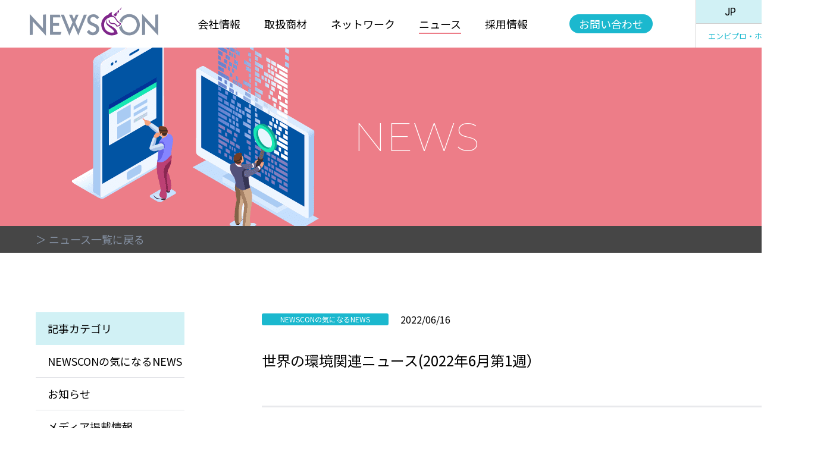

--- FILE ---
content_type: text/html; charset=UTF-8
request_url: https://www.newscon.co.jp/news/%E4%B8%96%E7%95%8C%E3%81%AE%E7%92%B0%E5%A2%83%E9%96%A2%E9%80%A3%E3%83%8B%E3%83%A5%E3%83%BC%E3%82%B92022%E5%B9%B46%E6%9C%88%E7%AC%AC1%E9%80%B1%EF%BC%89/
body_size: 9196
content:
<!DOCTYPE html>
<html lang="ja">
<head>
<!-- Google Tag Manager -->
<script>(function(w,d,s,l,i){w[l]=w[l]||[];w[l].push({'gtm.start':
new Date().getTime(),event:'gtm.js'});var f=d.getElementsByTagName(s)[0],
j=d.createElement(s),dl=l!='dataLayer'?'&l='+l:'';j.async=true;j.src=
'https://www.googletagmanager.com/gtm.js?id='+i+dl;f.parentNode.insertBefore(j,f);
})(window,document,'script','dataLayer','GTM-PQ3ZZZR');</script>
<!-- End Google Tag Manager -->

<!-- Global site tag (gtag.js) - Google Analytics -->
<script async src="https://www.googletagmanager.com/gtag/js?id=UA-34538563-2"></script>
<script>
window.dataLayer = window.dataLayer || [];
function gtag(){dataLayer.push(arguments);}
gtag('js', new Date());
gtag('config', 'UA-34538563-2');
</script>
<meta charset="UTF-8">
<meta http-equiv="X-UA-Compatible" content="IE=edge">
<meta name="viewport" content="width=device-width, initial-scale=1" id="viewport">
<title>世界の環境関連ニュース(2022年6月第1週） | 株式会社NEWSCON（ニュースコン）</title>
<link rel="icon" href="https://www.newscon.co.jp/cms/wp-content/themes/newscon/images/common/favicon.ico">
<link rel="apple-touch-icon" sizes="180x180" href="https://www.newscon.co.jp/cms/wp-content/themes/newscon/images/common/apple-touch-icon.png">
<link rel="stylesheet" href="https://www.newscon.co.jp/cms/wp-content/themes/newscon/css/bundle.css">
<script src="https://ajax.googleapis.com/ajax/libs/jquery/3.4.1/jquery.min.js"></script>
<script defer src="https://www.newscon.co.jp/cms/wp-content/themes/newscon/js/bundle.js"></script>

<!-- All In One SEO Pack 3.6.2[925,932] -->
<script type="application/ld+json" class="aioseop-schema">{}</script>
<link rel="canonical" href="https://www.newscon.co.jp/news/世界の環境関連ニュース2022年6月第1週）/" />
<!-- All In One SEO Pack -->
</head>
<body class="is-preload">
<!-- Google Tag Manager (noscript) -->
<noscript><iframe src="https://www.googletagmanager.com/ns.html?id=GTM-PQ3ZZZR"
height="0" width="0" style="display:none;visibility:hidden"></iframe></noscript>
<!-- End Google Tag Manager (noscript) -->
<!-- .l-wrapper -->
<div class="l-wrapper">
<!-- .l-header -->
<header class="l-header">
<div class="l-header__logo">
<a href="/">
<img src="https://www.newscon.co.jp/cms/wp-content/themes/newscon/images/common/logo.svg" width="216" height="48" alt="NEWSCON" />
</a>
</div>
<nav class="l-header__nav">
<ul class="l-header__nav__list">
<li class="l-header__nav__item l-header__nav__item--company">
<div class="l-header__nav__item__container">
<a href="/company/">会社情報</a>
<ul class="l-header__nav__item__child">
<li>
<a href="/company/#a-message">TOPメッセージ</a>
</li>
<li>
<a href="/company/#a-aboutus">私たちについて</a>
</li>
<li>
<a href="/company/#a-profile">会社概要</a>
</li>
<li>
<a href="/company/#a-office">海外駐在事務所</a>
</li>
<li>
<a href="/company/#a-group">グループ会社</a>
</li>
<li>
<a href="/company/#a-licenses">認証可一覧</a>
</li>
</ul>
</div>
</li>
<li class="l-header__nav__item l-header__nav__item--service">
<div class="l-header__nav__item__container">
<a href="/service/">取扱商材</a>
</div>
</li>
<li class="l-header__nav__item l-header__nav__item--network">
<div class="l-header__nav__item__container">
<a href="/network/">ネットワーク</a>
<ul class="l-header__nav__item__child">
<li>
<a href="/network/#a-japan">国内拠点</a>
</li>
<li>
<a href="/network/#a-global">グローバル</a>
</li>
</ul>
</div>
</li>
<li class="l-header__nav__item l-header__nav__item--news is-active">
<a href="/news/">ニュース</a>
</li>
<li class="l-header__nav__item l-header__nav__item--recruit">
<div class="l-header__nav__item__container">
<a href="/recruit/">採用情報</a>
<ul class="l-header__nav__item__child">
<li><a href="/recruit/">採用情報TOP</a></li>
<li><a href="/recruit/requirements/">募集要項</a></li>
<li><a href="/recruit/form/">応募フォーム</a></li>
</ul>
</div>
</li>
<li class="l-header__nav__item l-header__nav__item--contact">
<a href="/contact/">お問い合わせ</a>
</li>
</ul>
</nav>
<a href="/contact/" class="c-btn--radius">
<span>お問い合わせ</span>
</a>
<div class="l-header__container">
<ul class="l-header__language">
<li class="l-header__language__item is-active">
<a href="/" class="u-roboto">JP</a>
</li>
<li class="l-header__language__item">
<a href="/en/" class="u-roboto">EN</a>
</li>
</ul>
<a href="https://www.envipro.jp/" class="l-header__link" target="_blank">
<span>エンビプロ・ホールディングス</span>
</a>
</div>
<div class="l-header__menu">
<ul class="l-header__menu__language">
<li class="l-header__menu__language__item is-active">
<a href="/" class="u-roboto">JP</a>
</li>
<li class="l-header__menu__language__item">
<a href="/en/" class="u-roboto">EN</a>
</li>
</ul>
<button type="button" class="l-header__menu__btn u-roboto">
<span></span>
<span></span>
<span></span>
</button>
</div>
</header>
<!-- /.l-header -->
<!-- .l-main -->
<main class="l-main">

<div class="p-mainvisual p-mainvisual--detail">
<h1 class="c-ttl--page">NEWS</h1>
</div>
<div class="p-page p-page--detail">
<div class="p-page--detail__back">
<div class="c-inner">
<a href="/news/" class="p-page--detail__back__link">＞ ニュース一覧に戻る</a>
</div>
</div>
<div class="c-inner">
<aside class="p-page--detail__side">
<ul class="p-page--detail__side__list">
<li class="p-page--detail__side__list__item">
<h3 class="p-page--detail__side__list__item__ttl">記事カテゴリ</h3>
</li>
<li class="p-page--detail__side__list__item">
<a href="https://www.newscon.co.jp/news/news_categories/blog/">NEWSCONの気になるNEWS</a>
</li>
<li class="p-page--detail__side__list__item">
<a href="https://www.newscon.co.jp/news/news_categories/info/">お知らせ</a>
</li>
<li class="p-page--detail__side__list__item">
<a href="https://www.newscon.co.jp/news/news_categories/media/">メディア掲載情報</a>
</li>
</ul>
<ul class="p-page--detail__side__list">
<li class="p-page--detail__side__list__item">
<h3 class="p-page--detail__side__list__item__ttl">掲載年</h3>
</li>
<li class="p-page--detail__side__list__item">
<a href="https://www.newscon.co.jp/news/2026/">2026年</a>
</li>
<li class="p-page--detail__side__list__item">
<a href="https://www.newscon.co.jp/news/2025/">2025年</a>
</li>
<li class="p-page--detail__side__list__item">
<a href="https://www.newscon.co.jp/news/2024/">2024年</a>
</li>
<li class="p-page--detail__side__list__item">
<a href="https://www.newscon.co.jp/news/2023/">2023年</a>
</li>
<li class="p-page--detail__side__list__item">
<a href="https://www.newscon.co.jp/news/2022/">2022年</a>
</li>
<li class="p-page--detail__side__list__item">
<a href="https://www.newscon.co.jp/news/2021/">2021年</a>
</li>
<li class="p-page--detail__side__list__item">
<a href="https://www.newscon.co.jp/news/2020/">2020年</a>
</li>
</ul>
</aside>
<div class="p-page--detail__entry">
<div class="p-page--detail__entry__head">
<div class="p-page--detail__entry__head__container">
<ul class="c-cats">
<li class="c-cats__item">
<a href="https://www.newscon.co.jp/news/news_categories/blog/">NEWSCONの気になるNEWS</a>
</li>
</ul>
<time class="p-page--detail__entry__time" datetime="2022-06-16">2022/06/16</time>
</div>
<h1 class="p-page--detail__entry__head__ttl">世界の環境関連ニュース(2022年6月第1週）</h1>
</div>
<div class="p-page--detail__entry__body">
<p>
タイヤとゴムはリサイクル産業の「ダイナミックな分野に成長する」、という事が開催されたBIRの年次総会で挙げられた事がRecycling Todayによって報じられています。年次総会でのタイヤ、及びBIRゴム委員会内での発言で、欧州内だけでも現在の再生ゴムの推定需要25万トンが今後25年間で5倍になり、特に2020年から2028年までの「世界の」再生ゴム市場の年平均成長率が10％を超えると予測している、との事です。また、タイヤに含まれるリサイクル材料は非常に少なく、現在は5％程度が限界だが最近の技術革新により近い将来10-15％のリサイクル材利用が可能になる、としています。技術的な裏付けができた事で多くの投資機関が注目し始めているという状況です。ただし、タイヤメーカーは、RCB、脱硫ゴム、微粒ゴム粉等のリサイクル材の供給と品質の安定を注意深く見ており、一貫したシステムの確立がポイントになる、としています。
<br>
<span style="color: #1BB8CE;">▶ </span><a href="https://bit.ly/3MgOag5" target="_blank" rel="noopener noreferrer">https://bit.ly/3MgOag5</a>
</p>
<p>
世界で中国の次に大きな自動車市場である米国でガソリン価格の暴騰とEVを巡る動向が政治的にどのようなインパクトを与えているかを、Politicoが報じています。フォルクスワーゲンやフォードは既に年内のEV購入予約を地域によって停止しており、半導体の不足と電池原材料費の高騰で生産に影響が出ています。中古EVは市場になく、新車の選択肢も限られ値段が非常に高い為、余裕のある富裕層を除けば、米国では実際の乗り換えが今年予想したペース程、進んでいません。バイデン政権は2030年までにEVの販売を米国市場の50％にするという目標を提起していますが、2021年のEV販売量は新車全体の3.4％でした。過去には米国でガソリン代が1ガロン3ドルを超えると政権が変わると言われた事もありますが、現在は国の平均が4.5ドルを超えており、万策が尽きたと言われています。EVの潜在需要はある程度あるものの、供給が追い付かない状況です。仮に供給が追い付いても充電インフラが整わない地域もあり、インフレと相まって現政権の不支持が急増、バイデン大統領の世論調査による支持率が40％を切る過去最低の大統領となっている状況です。共和党は化石燃料の掘削を増加させるようアピールしており、早急な気候変動対策につぎ込む巨額の予算をあからさまに否定し始めており「ガソリン価格」と「物価」というカタチで政争の焦点になりつつあります。現状では11月の中間選挙で化石燃料の増産を促す共和党が圧勝する雰囲気となっており、秋以降に気候変動に対するアプローチが変わりそうです。
<br>
<span style="color: #1BB8CE;">▶ </span><a href="https://politi.co/3PRQ0qG" target="_blank" rel="noopener noreferrer">https://politi.co/3PRQ0qG</a>
</p>
<p>
2022年末から23年、24年は銅の総供給が総需要を若干上回る予測がRBCキャピタルマーケッツから出ています。これは、ペルーのQuellaveco、セルビアのTimok、チリのQuebrada Blanca等の大規模な銅採掘プロジェクトが2022年後半から2023年初頭に生産を開始する為で、需要増に対応できる生産が確保できる、としています。この供給増により2022年に1ポンド(0.454Kg)の平均が4.23ドルに対し2023年には3.75ドルになる、と予測しています。それでも中期的には需要が供給の伸びを上回る事が示されています。現在、利用可能な銅の在庫は歴史的に低い為、(供給が増えても継続的な需要増が)ある程度価格をサポートする可能性があります。
<br>
<span style="color: #1BB8CE;">▶ </span><a href="https://cnb.cx/3MimnMn" target="_blank" rel="noopener noreferrer">https://cnb.cx/3MimnMn</a>
</p>
<p>
米国のコロラド州が知事の署名により正式にプラスチックやプラスチック包装を含む製品に対する拡大生産者責任法に署名し、法律が実施される事になります。州の発表ではコロラド州は、資本、運営、宣伝、教育の費用をカバーするために州全体のリサイクルプログラムに資金を提供する責任を生産者に課す拡大生産者責任（EPR）システムを導入した米国で最初の州になる、としています。この法案は、企業とプラスチックリサイクル協会を含むいくつかの環境団体は支持しましたが、米国森林製紙協会、及び全米廃棄物リサイクル協会を含む別のグループには反対されてきました。この法案は22-1355と呼ばれ、プラスチック、アルミニウム、ガラス、紙のリサイクル率を高めることを目的とした州全体のリサイクルシステムを確立するものです。コロラド州のリサイクル率は15％で、全国平均の半分未満、毎年600万トン余りの廃棄物が埋め立て処分されているという現状があります。EPRは米国でも様々な州が法案を出し始めていますので、今後この動きは徐々に増えると思われます。
<br>
<span style="color: #1BB8CE;">▶ </span><a href="https://bit.ly/3mi02nl" target="_blank" rel="noopener noreferrer">https://bit.ly/3mi02nl</a>
</p>
<p>
ウクライナの戦争から100日が過ぎ、欧州の主要なメディアでは欧州で何が変化したのかを報道する記事が増えています。ドイツの主要なメディアであるDWが「ウクライナ戦争が変えた５つ」というタイトルで記事を出しています。全体像の概略を知るには良い記事だと思います。またフィナンシャルタイムズが「ウクライナと第二次冷戦のはじまり」と題した記事を出しています。影響は「これからより顕著化してくる」という事がほぼ全ての記事のコンセンサスになっています。
<br>
<span style="color: #1BB8CE;">▶ </span><a href="https://bit.ly/3thR2Tp" target="_blank" rel="noopener noreferrer">https://bit.ly/3thR2Tp</a>
</p>
<p>
N数は多くありませんが、米国人が電子機器を処分する場合の傾向についての調査結果が報告されています。
米国は欧州と違い土地が広くコミュニティーが離れている事、また、廃棄物の埋立て処理が安いこともあり電子機器を回収するスキームが確立されているコミュニティー以外は廃棄処分される場合が多いです。調査対象となった1,114人のうち45％は過去電子機器をリサイクルした事がなく、18％はそのままゴミ箱に捨てる、と回答しています。
<br>
<span style="color: #1BB8CE;">▶ </span><a href="https://bit.ly/3mlrdhm" target="_blank" rel="noopener noreferrer">https://bit.ly/3mlrdhm</a>
</p>
<p>
日本では「話題に上がらない」状況ですが、欧米では既にプラスチックや衣類のサーキュラ―エコノミーのデファクトスタンダードになっているエレンマッカーサー財団と共同し、米国商工会議所財団が新しいレポートを発行しています。この内容が、S&#038;P Global　Market Intelligenceにて報じられています。これ1つとっても、世界では既に(デファクト)スタンダードとして注目されており、エレンマッカーサーがスクリプトを作っている概念や数値目標のある、サーキュラーエコノミーの各指針は確実に消化しなければなりません。プラスチックにおける指針は、現在の国際条約に向けての土台となっており、早期に理解して方針を打ち出し対応をする必要があります。
<br>
<span style="color: #1BB8CE;">▶ </span><a href="https://bit.ly/3zngf2w" target="_blank" rel="noopener noreferrer">https://bit.ly/3zngf2w</a>
</p>
<p>
投機マネーが入る銅の短期市場の状況をHSNWが伝えています。投機的なフローを評価するLMEブローカーの「MarexSpectron」によると、ロンドンでのファンドのショートポジションは5月18日の約29,000ロットからわずか11,300に削減されています。建玉のパーセンテージは、契約ベースで20％から8％に減っています。中国は解放し始めているが不確実性が強く、ファンドが短期エクスポージャーを積極的に削減、また長期的に銅に投資する傾向をまだ示していない、としています。ただし、中国周辺の銅市場は、弱気から強気に切り替わっているという事です。
<br>
<span style="color: #1BB8CE;">▶ </span><a href="https://bit.ly/3mzNNmc" target="_blank" rel="noopener noreferrer">https://bit.ly/3mzNNmc</a>
</p>
<p>
米国でも使い捨てプラスチックの規制が強化されます。米国内務省が長官発行令により、2032年迄に公有地での使い捨てプラスチック製品とパッケージを段階的に廃止すると発表しました。これは、6月8日の世界海洋デーに合わせて発表されたものです。国立公園を含む内務省管轄域内での使い捨てプラスチック製品の調達、販売、流通を減らすことを目的としています。これは、廃棄物を最小限に抑えるよう連邦機関に求めた大統領執行令の一部となります。この大統領令は、内務省に堆肥化可能、または生分解性の材料や100％リサイクルされた材料など、使い捨てのプラスチック製品に代わる無害で環境に優しい代替品を特定するように指示していました。
<br>
<span style="color: #1BB8CE;">▶ </span><a href="https://bit.ly/39gHjFS" target="_blank" rel="noopener noreferrer">https://bit.ly/39gHjFS</a>
</p>
<p>
ドイツの自動車協会が2035年にエンジン車の販売禁止を支持する欧州議会決定に反対の声明を出しています。議会決定の内容が野心的でコスト増となり、市場や市民生活に影響が出るとの見解を示しています。欧州議会は6月8日に投票を行い、大多数が2035年にエンジン新車の販売禁止を支持する事に投票しました。ドイツ自動車工業会の会長は同日に声明を出し、ヨーロッパの充電インフラが不十分であり全面的な禁止には時期尚早であると述べています。内実は、高騰する原材料費、部品代、整備投資により低価格車を開発製造する事が困難で、現実的には「儲けが少ない」、という(裏)事情があるようです。
<br>
<span style="color: #1BB8CE;">▶ </span><a href="https://bit.ly/39jtN4r" target="_blank" rel="noopener noreferrer">https://bit.ly/39jtN4r</a>
<br>
<span style="color: #1BB8CE;">▶ </span><a href="https://reut.rs/3zJblx9" target="_blank" rel="noopener noreferrer">https://reut.rs/3zJblx9</a>
</p>
<p>
株式市場は思った程クリーンエネルギー市場に積極的でないという事が表れ始めています。クリーンエネルギー投資の代表指標であるS&#038;P Global Clean Energy Indexが年率マイナス8.09％であるのに対し、石油とガスの指標であるS&#038;P Oil &#038; Gas Exploration &#038; Production Select Industry (SPXSOP)は年率で72.55％伸びています。エクソン株が8年振りの高値を記録する等、エネルギ―価格高騰の中で(市場投資)資金が過去1年間化石燃料セクターに「より」流れている事が明確になっています。ESGもありインフラ投資は脱炭素、クリーンエナジー関連以外に向ける事が難しくなっていても、株式市場に流れるお金は、未だに脱炭素とは真反対の方向に伸びているという事実が見てとれます。欧米では今、ガソリン価格の高騰とインフレが最大の関心事で政権にも影響する事態になり始めています。
<br>
<span style="color: #1BB8CE;">▶ </span><a href="https://bit.ly/3xCDKU7" target="_blank" rel="noopener noreferrer">https://bit.ly/3xCDKU7</a>
<br>
<span style="color: #1BB8CE;">▶ </span><a href="https://bit.ly/3jVwomM" target="_blank" rel="noopener noreferrer">https://bit.ly/3jVwomM</a>
</p>
<p>
ちなみにイギリスでは1日のガソリン価格の上昇が17年振りの値となり、1Lあたり1.8073ポンド、日本円で１L 300円の大台まで来ました・・・・。一般乗用車に満タン55L 入れると1万6500円、ディーゼルはもっと高いので、輸送運賃の上昇によりインフレが超加速中です。結構深刻です。。 
<br>
<span style="color: #1BB8CE;">▶ </span><a href="https://bit.ly/3zsXRFm" target="_blank" rel="noopener noreferrer">https://bit.ly/3zsXRFm</a>
</p></div>
</div>
</div>
<div class="p-page--detail__foot">
<a href="https://www.newscon.co.jp/news/blog_202205w5/" class="p-page--detail__link p-page--detail__link--prev">前の記事</a>
<a href="/news/" class="p-page--detail__foot__icon"></a>
<a href="https://www.newscon.co.jp/news/%e4%b8%96%e7%95%8c%e3%81%ae%e7%92%b0%e5%a2%83%e9%96%a2%e9%80%a3%e3%83%8b%e3%83%a5%e3%83%bc%e3%82%b92022%e5%b9%b46%e6%9c%88%e7%ac%ac2%e9%80%b1%ef%bc%89/" class="p-page--detail__link p-page--detail__link--next">次の記事</a>
</div>
</div>
<div class="l-contact">
<div class="c-inner">
<div class="l-contact__logo">
<img src="https://www.newscon.co.jp/cms/wp-content/themes/newscon/images/common/logo-large.svg" width="268" height="198" alt="NEWSCON" />
</div>
<div class="l-contact__info">
<img src="https://www.newscon.co.jp/cms/wp-content/themes/newscon/images/common/logo-txt.svg" width="360" height="44" alt="NEWSCON Inc." />
<a href="tel:03-3528-6223" class="u-montserrat l-contact__tel">TEL. 03-3528-6223</a>
<p class="l-contact__hours">
営業時間 09:00-18:00<br />（土日・祝日・年末年始を除きます。）
</p>
</div>
<a href="/contact/" class="c-btn--contact u-roboto">
<p>CONTACT<span>お問合せフォーム</span></p>
</a>
</div>
</div>

</main>
<!-- /.l-main -->
<!-- .l-footer -->
<footer class="l-footer">
<div class="l-footer__container">
<div class="c-inner">
<nav class="l-footer__nav">
<ul class="l-footer__nav__list">
<li class="l-footer__nav__item">
<div class="l-footer__nav__item__container">
<h3 class="l-footer__nav__item__parent">
<a href="/company/">会社情報</a>
</h3>
<ul class="l-footer__nav__item__child">
<li>
<a href="/company/#a-message">TOPメッセージ</a>
</li>
<li>
<a href="/company/#a-aboutus">私たちについて</a>
</li>
<li>
<a href="/company/#a-profile">会社概要</a>
</li>
<!--<li>
<a href="/company/officers/">役員紹介</a>
</li>-->   
<li>
<a href="/company/#a-office">海外拠点</a>
</li>
<li>
<a href="/company/#a-group">グループ会社</a>
</li>
<li>
<a href="/company/#a-licenses">認証可一覧</a>
</li>
</ul>
</div>
</li>
<li class="l-footer__nav__item">
<div class="l-footer__nav__item__container">
<h3 class="l-footer__nav__item__parent">
<a href="/service/">取扱商材</a>
</h3>
<ul class="l-footer__nav__item__child">
<li>
<a href="/service/#a-ferrous">製鋼原料</a>
</li>
<li>
<a href="/service/#a-non-ferrous">非鉄原料</a>
</li>
<li>
<a href="/service/#a-bio">再生ゴム原料</a>
</li>
<li>
<a href="/service/#a-other">その他</a>
</li>
</ul>
</div>
</li>
<li class="l-footer__nav__item">
<div class="l-footer__nav__item__container">
<h3 class="l-footer__nav__item__parent">
<a href="/network/">ネットワーク</a>
</h3>
<ul class="l-footer__nav__item__child">
<li>主要取引国・貿易国内拠点</li>
<li>
<a href="/network/#a-japan">・日本</a>
</li>
<li>
<a href="/network/#a-global">・グローバル</a>
</li>
</ul>
</div>
</li>
<li class="l-footer__nav__item">
<div class="l-footer__nav__item__container">
<h3 class="l-footer__nav__item__parent">
<a href="/recruit/">採用情報</a>
</h3>
<ul class="l-footer__nav__item__child">
<li><a href="/recruit/">採用情報TOP</a></li>
<li><a href="/recruit/requirements/">募集要項</a></li>
<li><a href="/recruit/form/">応募フォーム</a></li>
</ul>
</div>
</li>
</ul>
<ul class="l-footer__nav__list">
<li class="l-footer__nav__item">
<a href="/news/">ニュース</a>
</li>
<li class="l-footer__nav__item">
<a href="/contact/">お問い合わせ</a>
</li>
<li class="l-footer__nav__item l-footer__nav__item--privacy">
<a href="/privacy-policy/">プライバシーポリシー</a>
</li>
<li class="l-footer__nav__item l-footer__nav__item--english">
<a href="/en/">English</a>
</li>
</ul>
</nav>
<div class="l-footer__logo">
<a href="https://www.envipro.jp/" target="_blank">
<img src="https://www.newscon.co.jp/cms/wp-content/themes/newscon/images/common/logo-envipro01.svg" width="184" height="43" alt="エンビプロ・ホールディングス" />
</a>
</div>
</div>
</div>
<div class="l-footer__bottom">
<div class="l-footer__links">
<div class="l-footer__links__logo">
<a href="https://www.envipro.jp/" target="_blank">
<img src="https://www.newscon.co.jp/cms/wp-content/themes/newscon/images/common/logo-envipro02.svg" alt="エンビプロ・ホールディングス">
</a>
</div>
<ul class="l-footer__links__list">
<li class="l-footer__links__list__item">
<a href="/privacy-policy/">プライバシーポリシー</a>
</li>
<li class="l-footer__links__list__item">
<a href="/en/">English</a>
</li>
</ul>
</div>
<small class="l-footer__copy u-montserrat">©Copyright NEWSCON inc. All rights reserved.</small>
</div>
</footer>
<!-- /.l-footer -->
<button type="button" class="l-pagetop"></button>
</div>
<!-- /.l-wrapper -->
</body>
</html>


--- FILE ---
content_type: text/css
request_url: https://www.newscon.co.jp/cms/wp-content/themes/newscon/css/bundle.css
body_size: 21450
content:
@charset "UTF-8";
abbr,
address,
article,
aside,
audio,
b,
blockquote,
body,
canvas,
caption,
cite,
code,
dd,
del,
details,
dfn,
div,
dl,
dt,
em,
fieldset,
figcaption,
figure,
footer,
form,
h1,
h2,
h3,
h4,
h5,
h6,
header,
hgroup,
html,
i,
iframe,
img,
ins,
kbd,
label,
legend,
li,
mark,
menu,
nav,
object,
ol,
p,
pre,
q,
samp,
section,
small,
span,
summary,
table,
tbody,
td,
tfoot,
th,
thead,
time,
tr,
ul,
var,
video {
    margin: 0;
    padding: 0;
    border: 0;
    outline: 0;
    font-size: 100%;
    font-weight: 400;
    vertical-align: baseline
}

article,
aside,
details,
figcaption,
figure,
footer,
header,
hgroup,
main,
menu,
nav,
section {
    display: block
}

ol,
ul {
    list-style: none
}

blockquote,
q {
    quotes: none
}

blockquote:after,
blockquote:before,
q:after,
q:before {
    content: "";
    content: none
}

a {
    margin: 0;
    padding: 0;
    font-size: 100%;
    vertical-align: baseline
}

picture {
    font-size: 0
}

sub,
sup {
    margin: 0;
    padding: 0;
    border: 0;
    outline: 0;
    font-size: 50%
}

ins {
    text-decoration: none
}

ins,
mark {
    background-color: #ff9;
    color: #000
}

mark {
    font-style: italic;
    font-weight: 700
}

del {
    text-decoration: line-through
}

abbr[title],
dfn[title] {
    border-bottom: 1px dotted;
    cursor: help
}

table {
    border-collapse: collapse;
    border-spacing: 0
}

hr {
    display: block;
    height: 1px;
    border: 0;
    border-top: 1px solid #ccc;
    margin: 1em 0;
    padding: 0
}

input,
select {
    vertical-align: middle
}

* {
    box-sizing: border-box;
    word-wrap: break-word;
    word-break: break-all
}

address {
    font-style: normal
}

html {
    font-size: 10px;
    visibility: hidden;
    opacity: 0;
    transition: visibility .2s cubic-bezier(.39, .575, .565, 1), opacity .2s cubic-bezier(.39, .575, .565, 1)
}

html.wf-active {
    visibility: visible;
    opacity: 1
}

body {
    font-family: Noto Sans JP, sans-serif;
    font-weight: 400;
    -webkit-text-size-adjust: 100%;
    color: #000;
    line-height: 1.5
}

body.is-preload * {
    transition: none!important
}

body.p-en {
    font-family: Montserrat, Noto Sans JP, sans-serif
}

a {
    color: inherit;
    text-decoration: none;
    transition: opacity .4s;
    backface-visibility: hidden
}

a:not([class^=c-]):hover {
    opacity: .5
}

a[href^="tel:"] {
    pointer-events: none
}

@media (max-width:767px) {
    a[href^="tel:"] {
        pointer-events: auto
    }
}

img {
    vertical-align: bottom
}

@media (max-width:767px) {
    img {
        width: 100%;
        max-width: 100%;
        height: auto
    }
}

button,
input,
select,
textarea {
    font-family: Noto Sans JP, sans-serif;
    background-color: #fff;
    border: none;
    outline: none;
    padding: 0;
    margin: 0;
    appearance: none;
    border-radius: 0;
    -webkit-appearance: none;
    -moz-appearance: none;
    backface-visibility: hidden
}

@media (max-width:767px) {
    button,
    input,
    select,
    textarea {
        border-radius: 0
    }
}

select::-ms-expand {
    display: none
}

button,
input[type=submit] {
    cursor: pointer;
    background-color: transparent
}

button::-moz-focus-inner,
input[type=submit]::-moz-focus-inner {
    border: 0
}

iframe {
    max-width: 100%;
    vertical-align: bottom
}

@media (max-width:767px) {
    iframe {
        width: 100%;
        height: auto
    }
}

.l-contact.is-colored {
    background: rgba(27, 184, 206, .15)
}

.l-contact .c-inner {
    padding: 100px 10px;
    display: flex;
    flex-wrap: wrap;
    align-items: flex-start;
    justify-content: flex-start
}

@media (max-width:767px) {
    .l-contact .c-inner {
        padding: 10.25vw 5% 8.75vw
    }
}

.l-contact__logo {
    margin-right: 66px
}

@media (max-width:767px) {
    .l-contact__logo {
        width: 34vw;
        padding-left: 3.5vw;
        margin-right: 5.5vw
    }
}

.l-contact__info {
    margin-right: 114px;
    padding-top: 20px
}

@media (max-width:767px) {
    .l-contact__info {
        padding-top: 0;
        margin-right: 0;
        padding-right: 3vw;
        width: calc(100% - 39.5vw)
    }
}

.l-contact__info img {
    display: block;
    margin-bottom: 20px
}

@media (max-width:767px) {
    .l-contact__info img {
        margin-bottom: 3.25vw
    }
}

.l-contact .l-contact__tel {
    display: block;
    font-size: 38px;
    font-size: 3.8rem;
    font-weight: 600;
    line-height: 1.4
}

@media (max-width:767px) {
    .l-contact .l-contact__tel {
        font-size: 4.5vw
    }
}

.l-contact__hours {
    font-size: 18px;
    font-size: 1.8rem
}

@media (max-width:767px) {
    .l-contact__hours {
        font-size: 2.5vw
    }
}

@media (max-width:767px) {
    .l-contact .c-btn--contact {
        margin-top: 9vw
    }
}

.l-footer {
    width: 100%;
    background: #1bb8ce
}

.l-footer__container {
    background: url(/cms/wp-content/themes/newscon/images/common/footer-bg.png) 50% 100% no-repeat;
    background-size: 50%
}

@media (max-width:767px) {
    .l-footer__container {
        background-size: contain
    }
}

.l-footer .c-inner {
    padding: 54px 10px 264px;
    position: relative
}

@media (max-width:767px) {
    .l-footer .c-inner {
        padding: 0 5% 29vw
    }
}

.l-footer__nav {
    display: flex;
    flex-wrap: wrap;
    align-items: flex-start;
    justify-content: flex-start
}

@media (max-width:767px) {
    .l-footer__nav__list {
        width: 100%
    }
}

.l-footer__nav__list:first-of-type {
    display: flex;
    flex-wrap: wrap;
    align-items: flex-start;
    justify-content: flex-start
}

.l-footer__nav__list:first-of-type .l-footer__nav__item:not(:last-child) {
    margin-right: 60px
}

@media (max-width:767px) {
    .l-footer__nav__list:first-of-type .l-footer__nav__item:not(:last-child) {
        margin-right: 0
    }
}

.l-footer__nav__list:last-of-type {
    margin-left: auto
}

@media (max-width:767px) {
    .l-footer__nav__list:last-of-type {
        width: 100%;
        margin-left: 0
    }
}

.l-footer__nav__list:last-of-type li {
    font-size: 18px;
    font-size: 1.8rem;
    border-top: 1px solid #aadae6
}

@media (max-width:767px) {
    .l-footer__nav__list:last-of-type li {
        padding: 0;
        font-size: 3vw;
        border-top: none;
        border-bottom: 1px solid #cbe8ed
    }
}

.l-footer__nav__list:last-of-type li a {
    display: block;
    padding: 12px 0 28px
}

@media (max-width:767px) {
    .l-footer__nav__list:last-of-type li a {
        padding: 3.75vw 0
    }
}

.l-footer__nav__item {
    width: 200px;
    color: #fff
}

@media (max-width:767px) {
    .l-footer__nav__item {
        width: 100%;
        min-width: 0;
        border-bottom: 1px solid #cbe8ed
    }
}

@media (max-width:767px) {
    .l-footer__nav__item__container {
        padding: 3.75vw 0
    }
}

.l-footer__nav__item__parent {
    margin-bottom: 15px;
    padding-bottom: 20px;
    font-size: 18px;
    font-size: 1.8rem;
    line-height: 1;
    border-bottom: 1px solid #aadae6;
    position: relative
}

@media (max-width:767px) {
    .l-footer__nav__item__parent {
        margin-bottom: 0;
        padding: 0;
        border: none;
        font-size: 3vw
    }
}

.l-footer__nav__item__parent:after {
    content: "";
    width: 48px;
    height: 3px;
    background: #aadae6;
    position: absolute;
    left: 0;
    bottom: -2px
}

@media (max-width:767px) {
    .l-footer__nav__item__parent:after {
        left: auto;
        bottom: auto
    }
}

@media (max-width:767px) {
    .l-footer__nav__item__parent:after,
    .l-footer__nav__item__parent:before {
        width: 2.25vw;
        height: .25vw;
        background: #fff;
        right: 0;
        top: 1.25vw;
        transition: transform .2s cubic-bezier(.165, .84, .44, 1) .1s
    }
    .l-footer__nav__item__parent:before {
        content: "";
        position: absolute;
        transform: rotate(90deg)
    }
}

@media (max-width:767px) {
    .l-footer__nav__item__parent.is-open:after {
        transform: rotate(135deg)
    }
}

@media (max-width:767px) {
    .l-footer__nav__item__parent.is-open:before {
        transform: rotate(225deg)
    }
}

.l-footer__nav__item__child {
    font-size: 16px;
    font-size: 1.6rem;
    line-height: 2
}

@media (max-width:767px) {
    .l-footer__nav__item__child {
        display: none;
        padding-top: 1.25vw;
        font-size: 3vw
    }
}

@media (max-width:767px) {
    .l-footer__nav__item__child li:before {
        content: "- "
    }
}

@media (max-width:767px) {
    .l-footer__nav__item--english,
    .l-footer__nav__item--privacy {
        display: none
    }
}

.l-footer__logo {
    position: absolute;
    right: 10px;
    bottom: 46px
}

@media (max-width:767px) {
    .l-footer__logo {
        display: none
    }
}

.l-footer__links {
    display: none
}

@media (max-width:767px) {
    .l-footer__links {
        display: block;
        padding-top: 3.75vw;
        background: #fff
    }
}

@media (max-width:767px) {
    .l-footer__links__logo {
        display: table;
        width: 33vw;
        margin: 0 auto 5vw
    }
}

@media (max-width:767px) {
    .l-footer__links__list {
        font-size: 2.25vw;
        line-height: 2
    }
}

@media (max-width:767px) {
    .l-footer__links__list__item {
        text-align: center
    }
}

.l-footer__copy {
    width: 100%;
    height: 50px;
    background: #fff;
    display: flex;
    flex-wrap: wrap;
    align-items: center;
    justify-content: center;
    font-size: 12px;
    font-size: 1.2rem
}

@media (max-width:767px) {
    .l-footer__copy {
        height: 10vw;
        font-size: 2.25vw
    }
}

.l-header {
    width: 100%;
    min-width: 1400px;
    height: 80px;
    position: fixed;
    left: 0;
    top: 0;
    display: flex;
    flex-wrap: wrap;
    align-items: center;
    justify-content: flex-end;
    background: #fff;
    z-index: 999
}

@media (max-width:767px) {
    .l-header {
        min-width: 0;
        height: 12.5vw
    }
}

.l-header__logo {
    margin-top: -4px;
    position: absolute;
    left: 112px;
    top: 50%;
    transform: translateY(-50%);
    transition: left .4s cubic-bezier(.165, .84, .44, 1) .1s
}

@media (max-width:1440px) {
    .l-header__logo {
        left: 50px
    }
}

@media (max-width:767px) {
    .l-header__logo {
        width: 30.5vw;
        height: auto;
        margin-top: 0;
        left: 5vw
    }
}

@media (max-width:767px) {
    .l-header__nav {
        width: 81.25%;
        height: 100%;
        position: fixed;
        left: -81.25%;
        top: 12.5vw;
        transform: translateX(0);
        transition: transform .4s cubic-bezier(.165, .84, .44, 1) .1s;
        overflow: scroll;
        backface-visibility: hidden;
        -webkit-overflow-scrolling: touch;
        will-change: transform
    }
}

@media (max-width:767px) {
    .l-header__nav.is-open {
        transform: translateX(100%)
    }
}

.l-header__nav__list {
    margin-right: 30px;
    display: flex;
    flex-wrap: wrap;
    align-items: flex-start;
    justify-content: flex-start;
    transition: margin-right .4s cubic-bezier(.165, .84, .44, 1) .1s
}

@media (max-width:767px) {
    .l-header__nav__list {
        margin-right: 0;
        background: #fff
    }
}

.l-header__nav__item {
    font-size: 18px;
    font-size: 1.8rem;
    position: relative;
    transition: margin-right .4s cubic-bezier(.165, .84, .44, 1) .1s
}

@media (max-width:767px) {
    .l-header__nav__item {
        width: 100%;
        font-size: 3vw
    }
}

.l-header__nav__item:not(:last-child) {
    margin-right: 40px
}

@media (max-width:767px) {
    .l-header__nav__item:not(:last-child) {
        margin-right: 0
    }
}

.l-header__nav__item:after {
    content: "";
    width: 100%;
    height: 2px;
    position: absolute;
    left: 0;
    bottom: -3px;
    transform-origin: 100% 0;
    transform: scaleX(0);
    transition: transform .4s cubic-bezier(.87, 0, .13, 1)
}

@media (max-width:767px) {
    .l-header__nav__item:after {
        display: none
    }
}

.l-header__nav__item.is-active:after,
.l-header__nav__item:hover:after {
    transform-origin: 0 0;
    transform: scaleX(1)
}

.l-header__nav__item--company .is-open,
.l-header__nav__item--company:after {
    background: #1bb8ce
}

.l-header__nav__item--service:after {
    background: #8bc34a
}

.l-header__nav__item--service .is-open {
    background: #92b30d
}


/*2025/08/13 この文を追加*/
@media (max-width:767px) {
  .l-header__nav__item--service .l-header__nav__item__container:before,
  .l-header__nav__item--service .l-header__nav__item__container:after {
    display: none !important;
  }
}



.l-header__nav__item--network .is-open,
.l-header__nav__item--network:after {
    background: #ffa000
}

@media (max-width:767px) {
    .l-header__nav__item--news {
        padding: 0
    }
}

.l-header__nav__item--news:after {
    background: #ed7d88
}

@media (max-width:767px) {
    .l-header__nav__item--news a {
        display: block;
        padding: 3.75vw 0 3.75vw 5.5vw
    }
}

.l-header__nav__item--contact {
    display: none
}

@media (max-width:767px) {
    .l-header__nav__item--contact {
        display: block
    }
}

@media (max-width:767px) {
    .l-header__nav__item--contact a {
        display: block;
        padding: 3.75vw 0 3.75vw 5.5vw
    }
}

@media (max-width:767px) {
    .l-header__nav__item--recruit {
        padding: 0
    }
}

.l-header__nav__item--recruit .is-open,
.l-header__nav__item--recruit:after {
    background: #7f2389
}

@media (max-width:767px) {
    .l-header__nav__item__container {
        padding: 3.75vw 0 3.75vw 5.5vw;
        position: relative;
        transition: background-color .4s cubic-bezier(.165, .84, .44, 1) .1s, color .4s cubic-bezier(.165, .84, .44, 1) .1s
    }
    .l-header__nav__item__container:after,
    .l-header__nav__item__container:before {
        content: "";
        width: 2.5vw;
        height: .25vw;
        background: #000;
        position: absolute;
        right: 5vw;
        top: 6vw;
        transition: transform .2s cubic-bezier(.165, .84, .44, 1) .1s, background-color .2s cubic-bezier(.165, .84, .44, 1) .1s
    }
    .l-header__nav__item__container:before {
        transform: rotate(90deg)
    }
    .l-header__nav__item__container.is-open {
        color: #fff
    }
    .l-header__nav__item__container.is-open:before {
        transform: rotate(225deg);
        background: #fff
    }
    .l-header__nav__item__container.is-open:after {
        transform: rotate(135deg);
        background: #fff
    }
}

.l-header__nav__item a:hover {
    opacity: 1
}


.l-header__nav__item a:hover {
  opacity: 1;
}

.l-header__nav__item__child {
  display: none;
  position: absolute;
  background-color: white;
  padding: 10px;
  margin-top: 5px;
  box-shadow: 0 4px 8px rgba(0, 0, 0, 0.1);
  width: 200px; /* 横幅を指定 */
}

.l-header__nav__item:hover .l-header__nav__item__child {
  display: block;
}

.l-header__nav__item__child a {
  display: block;
  padding: 5px 10px;
  text-decoration: none;
  color: black;
}

.l-header__nav__item__child a:hover {
  background-color: #f0f0f0;
}

@media (max-width: 767px) {
  .l-header__nav__item__child {
    position: static;
    padding-top: 1.25vw;
    box-shadow: none;
    width: auto; /* モバイルでは自動幅に戻す */
  }

  .l-header__nav__item__child a {
    line-height: 2;
  }

  .l-header__nav__item__child a:before {
    content: "- ";
  }
}

.l-header__nav__item__sub {
    font-size: 90%;
    position: absolute;
    top: 100%;
    left: 50%;
    z-index: 100;
    border-bottom: thin groove;
    display: none
}

.l-header__nav__item__sub a {
    color: #fff;
    font-size: 90%;
    padding: 5px 10px 7px;
    text-align: center;
    line-height: 1;
    display: block;
    background: #464646;
    border: thin groove;
    border-bottom: 0
}

.l-header__container {
    width: 231px;
    height: 100%;
    border-left: 1px solid #d0d0d0
}

@media (max-width:767px) {
    .l-header__container {
        display: none
    }
}

.l-header .c-btn--radius {
    margin-right: 72px;
    transition: margin-right .4s cubic-bezier(.165, .84, .44, 1) .1s
}

@media (max-width:767px) {
    .l-header .c-btn--radius {
        display: none
    }
}

.l-header__language {
    width: 100%;
    height: 40px;
    display: flex;
    flex-wrap: wrap;
    align-items: flex-start;
    justify-content: flex-start;
    border-bottom: 1px solid #d0d0d0
}

.l-header__language__item {
    width: 50%;
    height: 100%
}

.l-header__language__item a {
    width: 100%;
    height: 100%;
    display: flex;
    flex-wrap: wrap;
    align-items: center;
    justify-content: center;
    font-size: 18px;
    font-size: 1.8rem;
    color: hsla(0, 0%, 53.7%, .4);
    transition: background-color .6s cubic-bezier(.165, .84, .44, 1) .1s, color .6s cubic-bezier(.165, .84, .44, 1) .1s
}

.l-header__language__item a:hover {
    opacity: 1;
    background: #d1f1f5;
    color: #000
}

.l-header__language__item.is-active a {
    background: #d1f1f5;
    color: #000
}

.l-header__link {
    width: 100%;
    height: 40px;
    padding-left: 20px;
    display: flex;
    flex-wrap: wrap;
    align-items: center;
    justify-content: flex-start;
    transition: background-color .4s cubic-bezier(.165, .84, .44, 1) .1s
}

.l-header__link span {
    color: #1bb8ce;
    font-size: 13px;
    font-size: 1.3rem;
    position: relative
}

.l-header__link span:after {
    content: "";
    width: 6px;
    height: 6px;
    margin-top: -2px;
    border-top: 1px solid #1bb8ce;
    border-right: 1px solid #1bb8ce;
    transform: rotate(45deg) translateY(-50%);
    position: absolute;
    right: -10px;
    top: 50%;
    transition: right .2s cubic-bezier(.165, .84, .44, 1) .1s
}

.l-header__link:hover {
    background: #d1f1f5;
    opacity: 1!important
}

.l-header__link:hover span:after {
    right: -14px
}

.l-header__menu {
    display: none
}

@media (max-width:767px) {
    .l-header__menu {
        margin-right: 10vw;
        display: flex;
        flex-wrap: wrap;
        align-items: center;
        justify-content: flex-start
    }
}

.l-header__menu__language {
    display: flex;
    flex-wrap: wrap;
    align-items: flex-start;
    justify-content: flex-start;
    margin-right: 6.5vw
}

.l-header__menu__language__item {
    color: #d7d9df;
    font-size: 0
}

.l-header__menu__language__item:not(:last-child):after {
    content: "/";
    margin: 0 .75vw;
    font-size: 3.5vw
}

.l-header__menu__language__item a {
    font-size: 3.5vw
}

.l-header__menu__language__item.is-active a {
    color: #8591a3
}

.l-header__menu__btn {
    width: 4.25vw;
    height: 3.75vw;
    position: relative;
    font-size: 2.5vw;
    color: #8591a3
}

.l-header__menu__btn:after {
    content: "MENU";
    position: absolute;
    right: -7.75vw;
    top: 50%;
    transform: translateY(-50%);
    white-space: nowrap;
    transition: content .4s cubic-bezier(.165, .84, .44, 1) .1s
}

.l-header__menu__btn span {
    display: block;
    width: 100%;
    height: .5vw;
    background: #8591a3;
    position: absolute;
    left: 0;
    transition: opacity .4s cubic-bezier(.165, .84, .44, 1) .1s, transform .4s cubic-bezier(.165, .84, .44, 1) .1s
}

.l-header__menu__btn span:first-child {
    top: 0
}

.l-header__menu__btn span:nth-child(2) {
    width: 3.125vw;
    margin-top: -.25vw;
    top: 50%
}

.l-header__menu__btn span:last-child {
    bottom: 0
}

.l-header__menu__btn.is-open:after {
    content: "CLOSE"
}

.l-header__menu__btn.is-open span:first-child {
    transform: translateY(1.625vw) rotate(-315deg)
}

.l-header__menu__btn.is-open span:nth-child(2) {
    opacity: 0
}

.l-header__menu__btn.is-open span:last-child {
    transform: translateY(-1.625vw) rotate(315deg)
}

.l-pagetop {
    width: 76px;
    height: 76px;
    position: fixed;
    right: 76px;
    bottom: 42px;
    background: url(/cms/wp-content/themes/newscon/images/common/ico-pagetop.svg) no-repeat;
    background-size: cover;
    cursor: pointer;
    z-index: 9;
    transform: scale(0);
    transition: transform .4s cubic-bezier(.165, .84, .44, 1) .1s
}

@media (max-width:767px) {
    .l-pagetop {
        width: 11.25vw;
        height: 11.25vw;
        right: 2.25vw
    }
}

.l-pagetop.is-active {
    transform: scale(1)
}

.l-wrapper {
    padding-top: 80px;
    min-width: 1400px;
    position: relative;
    backface-visibility: hidden
}

@media (max-width:767px) {
    .l-wrapper {
        padding-top: 12.5vw;
        min-width: 0
    }
}

@media (max-width:767px) {
    .l-wrapper.is-open:after {
        content: "";
        width: 100%;
        height: 100%;
        position: absolute;
        left: 0;
        top: 0;
        z-index: 99;
        background: rgba(0, 0, 0, .5)
    }
}

.c-blank {
    font-size: 16px;
    font-size: 1.6rem;
    color: #468eaf
}

@media (max-width:767px) {
    .c-blank {
        font-size: 3.5vw
    }
}

.c-blank:after {
    content: "";
    display: inline-block;
    width: 21px;
    height: 17px;
    margin-left: 16px;
    background: url(/cms/wp-content/themes/newscon/images/common/ico-blank.svg) no-repeat;
    background-size: auto;
    vertical-align: sub
}

@media (max-width:767px) {
    .c-blank:after {
        width: 4.25vw;
        height: 3.25vw;
        margin-left: 1.25vw;
        background-size: contain;
        vertical-align: middle
    }
}

.c-blank:hover {
    opacity: .5
}

.c-btn--radius {
    width: 140px;
    height: 32px;
    background: #1bb8ce;
    border-radius: 26px;
    position: relative;
    overflow: hidden;
    z-index: 1
}

.c-btn--radius:before {
    content: "";
    width: 100%;
    height: 100%;
    position: absolute;
    top: 0;
    left: 0;
    background: #004896;
    transform-origin: 100% 0;
    transform: scaleX(0);
    transition: transform .4s cubic-bezier(.165, .84, .44, 1) .1s
}

.c-btn--radius:hover:before {
    transform-origin: 0 0;
    transform: scaleX(1)
}

.c-btn--radius span {
    position: absolute;
    left: 50%;
    top: 50%;
    transform: translate(-50%, -50%);
    font-size: 18px;
    font-size: 1.8rem;
    color: #fff;
    white-space: nowrap
}

.c-btn--contact {
    width: 470px;
    height: 196px;
    display: flex;
    flex-wrap: wrap;
    align-items: flex-start;
    justify-content: center;
    background: #004896;
    position: relative
}

@media (max-width:767px) {
    .c-btn--contact {
        width: 100%;
        height: 25vw
    }
}

.c-btn--contact:before {
    content: "";
    width: 100%;
    height: 100%;
    position: absolute;
    top: 0;
    left: 0;
    background: #1bb8ce;
    transform-origin: 100% 0;
    transform: scaleX(0);
    transition: transform .4s cubic-bezier(.165, .84, .44, 1) .1s
}

.c-btn--contact:hover:before {
    transform-origin: 0 0;
    transform: scaleX(1)
}

.c-btn--contact p {
    position: absolute;
    left: 50%;
    top: 50%;
    font-size: 72px;
    font-size: 7.2rem;
    color: #fff;
    line-height: 1;
    white-space: nowrap;
    transform: translate(-50%, -50%);
    font-weight: 700
}

@media (max-width:767px) {
    .c-btn--contact p {
        font-size: 8vw
    }
}

.c-btn--contact p span {
    display: block;
    padding-top: 14px;
    text-align: center;
    font-size: 28px;
    font-size: 2.8rem
}

@media (max-width:767px) {
    .c-btn--contact p span {
        padding-top: 2.5vw;
        font-size: 3.5vw
    }
}

.c-btn--arrow {
    display: table;
    height: 50px;
    margin: 0 auto;
    padding: 10px 66px 10px 20px;
    border: 1px solid #000;
    background: #000;
    font-size: 18px;
    font-size: 1.8rem;
    font-weight: 600;
    position: relative;
    transition: background-color .4s cubic-bezier(.165, .84, .44, 1) .1s, color .4s cubic-bezier(.165, .84, .44, 1) .1s;
    color: #fff
}

@media (max-width:767px) {
    .c-btn--arrow {
        height: 8.75vw;
        padding: 2vw 15vw 2vw 3.5vw;
        font-size: 3vw
    }
}

.c-btn--arrow:after {
    content: "";
    width: 36px;
    height: 20px;
    background: url(/cms/wp-content/themes/newscon/images/common/ico-arrow01.svg) no-repeat;
    background-size: contain;
    position: absolute;
    right: 16px;
    top: 50%;
    transform: translateY(-50%);
    transition: right .4s cubic-bezier(.165, .84, .44, 1) .1s, background-image .4s cubic-bezier(.165, .84, .44, 1) .1s
}

@media (max-width:767px) {
    .c-btn--arrow:after {
        width: 6.25vw;
        height: 3.5vw;
        right: 2.75vw
    }
}

.c-btn--arrow:hover {
    background: #fff;
    color: #000
}

.c-btn--arrow:hover:after {
    background-image: url(/cms/wp-content/themes/newscon/images/common/ico-arrow02.svg);
    right: -26px
}

@media (max-width:767px) {
    .c-btn--arrow:hover:after {
        right: -3.75vw
    }
}

.c-btn--arrow span {
    display: inline-block;
    white-space: nowrap;
    line-height: 1
}

.c-btn--map {
    width: 80px;
    height: 20px;
    display: flex;
    flex-wrap: wrap;
    align-items: center;
    justify-content: center;
    background: #8591a3;
    border-radius: 4px;
    font-size: 12px;
    font-size: 1.2rem;
    color: #fff;
    font-family: M PLUS\ 1p, sans-serif
}

@media (max-width:767px) {
    .c-btn--map {
        width: 20vw;
        height: 5vw;
        font-size: 2.5vw
    }
}

.c-btn--map:hover {
    opacity: .5
}

.c-cats {
    display: flex;
    flex-wrap: wrap;
    align-items: flex-start;
    justify-content: flex-start
}

.c-cats__item:not(:last-child) {
    margin-right: 10px
}

@media (max-width:767px) {
    .c-cats__item:not(:last-child) {
        margin-right: 2.5vw
    }
}

.c-cats__item a {
    height: 20px;
    padding: 0 31px;
    display: flex;
    flex-wrap: wrap;
    align-items: center;
    justify-content: center;
    font-size: 12px;
    font-size: 1.2rem;
    color: #fff;
    border-radius: 3px;
    background: #1bb8ce;
    line-height: 1
}

@media (max-width:767px) {
    .c-cats__item a {
        height: 4.25vw;
        padding: 0 2.5vw;
        font-size: 2.5vw
    }
}

.c-inner {
    width: 100%;
    max-width: 1300px;
    margin: 0 auto;
    padding: 0 10px
}

@media (max-width:767px) {
    .c-inner {
        padding: 0 5%
    }
}

.c-lead {
    font-size: 18px;
    font-size: 1.8rem;
    line-height: 2
}

@media (max-width:767px) {
    .c-lead {
        font-size: 3.5vw
    }
}

.c-lead a {
    color: #4689aa
}

.c-list--news {
    display: flex;
    flex-wrap: wrap;
    align-items: stretch;
    justify-content: flex-start
}

.c-list--news__item {
    width: 400px;
    background: #fff;
    position: relative;
    transition: box-shadow .4s cubic-bezier(.165, .84, .44, 1) .1s
}

@media (max-width:767px) {
    .c-list--news__item {
        width: 100%
    }
}

.c-list--news__item:not(:nth-child(-n+3)) {
    margin-top: 40px
}

@media (max-width:767px) {
    .c-list--news__item:not(:nth-child(-n+3)) {
        margin-top: 0
    }
}

.c-list--news__item:not(:nth-child(3n)) {
    margin-right: 40px
}

@media (max-width:767px) {
    .c-list--news__item:not(:nth-child(3n)) {
        margin-right: 0
    }
}

@media (max-width:767px) {
    .c-list--news__item:not(:last-child) {
        margin-bottom: 3.75vw
    }
}

.c-list--news__item:hover {
    box-shadow: 0 0 10px rgba(11, 98, 112, .4)
}

.c-list--news__item>a {
    display: block;
    width: 100%;
    height: 100%;
    padding: 84px 24px 70px
}

@media (max-width:767px) {
    .c-list--news__item>a {
        padding: 15.5vw 4.25vw 6.25vw
    }
}

.c-list--news__item>a:hover {
    opacity: 1
}

.c-list--news__item__container {
    display: flex;
    flex-wrap: wrap;
    align-items: center;
    justify-content: flex-start;
    position: absolute;
    left: 24px;
    top: 34px;
    z-index: 9
}

@media (max-width:767px) {
    .c-list--news__item__container {
        left: 4.25vw;
        top: 5.75vw
    }
}

.c-list--news__item__container .c-cats {
    margin-right: 20px
}

@media (max-width:767px) {
    .c-list--news__item__container .c-cats {
        margin-right: 2.75vw
    }
}

.c-list--news__item__date {
    font-size: 16px;
    font-size: 1.6rem
}

@media (max-width:767px) {
    .c-list--news__item__date {
        font-size: 3vw
    }
}

.c-list--news__item__ttl {
    min-height: 54px;
    margin-bottom: 37px;
    font-size: 18px;
    font-size: 1.8rem
}

@media (max-width:767px) {
    .c-list--news__item__ttl {
        min-height: 0;
        margin-bottom: 6.25vw;
        font-size: 3.25vw
    }
}

.c-list--news__item__lead {
    font-size: 16px;
    font-size: 1.6rem
}

@media (max-width:767px) {
    .c-list--news__item__lead {
        font-size: 3vw
    }
}

.c-list--decimal li {
    padding-left: 16px;
    text-indent: -16px;
    font-size: 16px;
    font-size: 1.6rem;
    line-height: 2
}

@media (max-width:767px) {
    .c-list--decimal li {
        padding-left: 3.5vw;
        text-indent: -3.5vw;
        font-size: 3.5vw
    }
}

.c-list--decimal li:before {
    content: "●";
    color: #8591a3
}

.c-lnav {
    width: 100%;
    height: 45px;
    margin-bottom: 66px;
    display: flex;
    flex-wrap: wrap;
    align-items: stretch;
    justify-content: center;
    background: #464646
}

@media (max-width:767px) {
    .c-lnav {
        height: 10vw;
        margin-bottom: 30px;
        padding: 0 2.5vw;
        display: block;
        white-space: nowrap;
        overflow-x: scroll;
        font-size: 0;
        -webkit-overflow-scrolling: touch;
        text-align: center
    }
}

.c-lnav__item {
    height: 100%;
    padding: 0 16px;
    font-size: 18px;
    font-size: 1.8rem;
    color: #fff;
    transform: skewX(-15deg);
    transition: background-color .4s cubic-bezier(.165, .84, .44, 1) .1s
}

@media (max-width:767px) {
    .c-lnav__item {
        display: inline-block;
        padding: 0 2.5vw;
        font-size: 3.5vw
    }
}

.c-lnav__item a {
    height: 100%;
    display: flex;
    flex-wrap: wrap;
    align-items: center;
    justify-content: center;
    transform: skewX(15deg)
}

.c-lnav__item a:hover {
    opacity: 1
}

.c-lnav--network .c-lnav__item:hover {
    background: #ffa000
}

.c-lnav--service .c-lnav__item:hover {
    background: #92b30d
}

.c-lnav--company .c-lnav__item:hover {
    background: #1bb8ce
}

.c-lnav.is-fixed {
    position: fixed;
    left: 0;
    top: 80px;
    z-index: 99
}

@media (max-width:767px) {
    .c-lnav.is-fixed {
        top: 12.5vw
    }
}

.c-pagination {
    width: 990px;
    margin: 0 auto;
    display: flex;
    flex-wrap: wrap;
    align-items: center;
    justify-content: center;
    position: relative
}

@media (max-width:767px) {
    .c-pagination {
        width: 100%
    }
}

.c-pagination__item {
    margin: 0 22px;
    font-size: 32px;
    font-size: 3.2rem;
    font-weight: 600
}

@media (max-width:767px) {
    .c-pagination__item {
        margin: 0 2.5vw;
        font-size: 5.25vw
    }
}

.c-pagination__item--next,
.c-pagination__item--prev {
    margin: 0;
    font-size: 24px;
    font-size: 2.4rem;
    position: absolute
}

@media (max-width:767px) {
    .c-pagination__item--next,
    .c-pagination__item--prev {
        font-size: 4vw
    }
}

.c-pagination__item--next a,
.c-pagination__item--prev a {
    position: relative
}

.c-pagination__item--prev {
    left: 0
}

.c-pagination__item--prev a:before {
    content: "< PREV";
    white-space: nowrap
}

.c-pagination__item--next {
    right: 0
}

.c-pagination__item--next a:before {
    content: "NEXT >";
    white-space: nowrap
}

.c-ttl--section {
    font-size: 68px;
    font-size: 6.8rem;
    color: #8591a3;
    text-align: center;
    line-height: 1;
    font-weight: 700
}

@media (max-width:767px) {
    .c-ttl--section {
        font-size: 7vw
    }
}

.c-ttl--section span {
    display: block;
    padding-top: 26px;
    text-align: center;
    font-size: 32px;
    font-size: 3.2rem;
    color: #000
}

@media (max-width:767px) {
    .c-ttl--section span {
        padding-top: 2.5vw;
        font-size: 4.75vw
    }
}

.c-ttl--page {
    font-size: 68px;
    font-size: 6.8rem;
    color: #fff;
    position: absolute;
    left: 50%;
    top: 50%;
    transform: translate(-50%, -50%);
    font-family: Montserrat, M PLUS\ 1p, sans-serif;
    font-weight: 200
}

@media (max-width:767px) {
    .c-ttl--page {
        font-size: 7.5vw
    }
}

.c-ttl--type01 {
    font-size: 32px;
    font-size: 3.2rem;
    text-align: center
}

@media (max-width:767px) {
    .c-ttl--type01 {
        font-size: 4vw
    }
}

.p-en * {
    word-break: normal
}

.p-en .l-header__nav__item {
    font-size: 24px;
    font-size: 2.4rem
}

@media (max-width:767px) {
    .p-en .l-header__nav__item {
        font-size: 4vw
    }
}

.p-en .l-header__link span {
    font-size: 16px;
    font-size: 1.6rem
}

.p-en .l-header .c-btn--radius span {
    font-size: 24px;
    font-size: 2.4rem
}

.p-en .p-mainvisual .p-mainvisual__slider__cp span {
    font-family: Roboto Condensed, M PLUS\ 1p, sans-serif
}

.p-en .p-mainvisual .p-mainvisual__slider__third:hover .c-btn--arrow:before {
    content: "To Japanese site";
    color: #251e1c
}

.p-en .p-mainvisual .p-mainvisual__slider__third__container {
    left: 16%
}

@media (max-width:767px) {
    .p-en .p-mainvisual .p-mainvisual__slider__third__container {
        left: 19.5%
    }
}

@media (max-width:767px) {
    .p-en .p-mainvisual .p-mainvisual__slider__third p {
        font-size: 3.75vw
    }
}

.p-en .p-mainvisual .p-mainvisual__slider__third .c-btn--arrow:before {
    content: "RECRUIT";
    font-size: 22px;
    font-size: 2.2rem;
    color: #fff;
    font-family: Montserrat, M PLUS\ 1p, sans-serif;
    line-height: 1;
    position: absolute;
    left: 26px;
    top: 50%;
    transform: translateY(-50%)
}

@media (max-width:767px) {
    .p-en .p-mainvisual .p-mainvisual__slider__third .c-btn--arrow:before {
        font-size: 3vw
    }
}

.p-en .p-top-about .c-lead {
    font-size: 28px;
    font-size: 2.8rem
}

@media (max-width:767px) {
    .p-en .p-top-about .c-lead {
        font-size: 4vw
    }
}

.p-en .p-top-service .c-lead {
    font-size: 24px;
    font-size: 2.4rem;
    line-height: 1.75
}

@media (max-width:767px) {
    .p-en .p-top-service .c-lead {
        font-size: 4vw
    }
}

.p-en .p-top-service__item:last-child .p-top-service__item__list {
    width: 100% /*2025/10/27 元88% */
}

@media (max-width:767px) {
    .p-en .p-top-service__item:last-child .p-top-service__item__list {
        width: 100%
    }
}

.p-en .p-top-service__item:last-child .p-top-service__item__list li:nth-child(2n),
.p-en .p-top-service__item:last-child .p-top-service__item__list li:nth-child(odd) {
    width: 100%/*2025/10/27 元100% */
}

.p-en .p-top-service__item:last-child .p-top-service__item__list li:nth-child(3) {
    width: 100% /*2025/10/27 元35%  migi 65%*/
}

@media (max-width:767px) {
    .p-en .p-top-service__item:last-child .p-top-service__item__list li:nth-child(3) {
        width: 100% /*2025/10/27 元100% */
    }
}

.p-en .p-top-service__item:last-child .p-top-service__item__list li:nth-child(4) {
    width: 100% /*2025/10/27 元65% migi35 */
}

@media (max-width:767px) {
    .p-en .p-top-service__item:last-child .p-top-service__item__list li:nth-child(4) {
        width: 100%
    }
}

.p-en .p-top-service__item__ttl {
    line-height: 1.15;
    min-height: 64px;
    display: flex;
    flex-wrap: wrap;
    align-items: center;
    justify-content: center
}

@media (max-width:767px) {
    .p-en .p-top-service__item__ttl {
        min-height: 10.5vw
    }
}

.p-en .p-top-service__item__list li {
    font-weight: 600
}

.p-en .p-top-network .c-lead {
    font-size: 24px;
    font-size: 2.4rem;
    line-height: 1.75
}

@media (max-width:767px) {
    .p-en .p-top-network .c-lead {
        font-size: 4vw
    }
}

.p-en .p-page--company__message .c-lead {
    line-height: 2
}

.p-en .p-page--company__aboutus .c-inner {
    background-position: 58% 118px
}

@media (max-width:767px) {
    .p-en .p-page--company__aboutus .c-inner {
        background-position: 56% 6%
    }
}

.p-en .p-page--company__aboutus .c-ttl--section {
    margin-bottom: 470px
}

@media (max-width:767px) {
    .p-en .p-page--company__aboutus .c-ttl--section {
        margin-bottom: 45vw
    }
}

.p-en .p-page--company__aboutus__ttl {
    font-size: 28px;
    font-size: 2.8rem;
    font-weight: 600
}

@media (max-width:767px) {
    .p-en .p-page--company__aboutus__ttl {
        font-size: 4.5vw
    }
}

.p-en .p-page--company__aboutus__list__item {
    width: 100%
}

.p-en .p-page--company__aboutus__list__item:not(:last-child) {
    margin-bottom: 30px
}

@media (max-width:767px) {
    .p-en .p-page--company__aboutus__list__item:not(:last-child) {
        margin-bottom: 5vw
    }
}

.p-en .p-page--company__aboutus__philosophy__ttl {
    margin-bottom: 0;
    padding-bottom: 0;
    border: none;
    font-size: 28px;
    font-size: 2.8rem;
    font-weight: 600
}

@media (max-width:767px) {
    .p-en .p-page--company__aboutus__philosophy__ttl {
        font-size: 4.5vw
    }
}

.p-en .p-page--company__aboutus__philosophy__lead {
    margin-bottom: 10px;
    font-weight: 700;
    font-size: 20px;
    font-size: 2rem
}

@media (max-width:767px) {
    .p-en .p-page--company__aboutus__philosophy__lead {
        font-size: 3.75vw
    }
}

.p-en .p-page--company__aboutus__philosophy__list {
    display: table;
    margin: 0 auto 30px
}

@media (max-width:767px) {
    .p-en .p-page--company__aboutus__philosophy__list {
        margin-bottom: 5vw
    }
}

.p-en .p-page--company__aboutus__philosophy__list li {
    font-size: 18px;
    font-size: 1.8rem
}

@media (max-width:767px) {
    .p-en .p-page--company__aboutus__philosophy__list li {
        font-size: 3.5vw;
        padding-left: 2.25vw;
        text-indent: -2.25vw
    }
}

.p-en .p-page--company__aboutus__philosophy__list li:before {
    content: "- "
}

.p-en .p-page--company__aboutus__philosophy .u-align--center {
    font-size: 16px;
    font-size: 1.6rem
}

@media (max-width:767px) {
    .p-en .p-page--company__aboutus__philosophy .u-align--center {
        font-size: 3.25vw
    }
}

.p-en .p-page--company__profile__list__item>dt {
    font-weight: 700
}

@media (max-width:767px) {
    .p-en .p-page--company__profile__list__item>dt {
        width: 32%
    }
}

@media (max-width:767px) {
    .p-en .p-page--company__profile__list__item>dd {
        width: 68%
    }
}

.p-en .p-page--company__profile__list__item>dd b {
    font-weight: 700
}

.p-en .p-page--company__profile__list__item>dd dl dt {
    width: auto
}

.p-en .p-page--company__profile__ttl {
    font-size: 28px;
    font-size: 2.8rem;
    font-weight: 700
}

@media (max-width:767px) {
    .p-en .p-page--company__profile__ttl {
        font-size: 4.5vw
    }
}

.p-en .p-page--company__office__address h3,
.p-en .p-page--company__profile__access__item__address h4 {
    font-weight: 700
}

.p-en .p-page--company__group .c-lead {
    width: 990px;
    margin: 0 auto 52px;
    line-height: 2
}

@media (max-width:767px) {
    .p-en .p-page--company__group .c-lead {
        width: 100%;
        margin-bottom: 5vw
    }
}

.p-en .p-page--company__group .c-blank {
    font-weight: 700
}

.p-en .p-page--company__group .c-blank:after {
    margin-left: 10px
}

@media (max-width:767px) {
    .p-en .p-page--company__group .c-blank:after {
        margin-left: 2.5vw
    }
}

.p-en .p-page--company__group__hero__detail__name {
    margin-bottom: 18px;
    font-weight: 700
}

@media (max-width:767px) {
    .p-en .p-page--company__group__hero__detail__name {
        margin-bottom: 2.5vw
    }
}

.p-en .p-page--company__group__item {
    height: 640px
}

@media (max-width:767px) {
    .p-en .p-page--company__group__item {
        width: 100%;
        height: auto
    }
}

.p-en .p-page--company__group__item__detail__name {
    margin-bottom: 20px
}

@media (max-width:767px) {
    .p-en .p-page--company__group__item__detail__name {
        margin-bottom: 2.5vw;
        font-size: 4vw
    }
}

.p-en .p-page--company__group__item__detail__lead {
    font-weight: 400
}

.p-en .p-page--company__licenses__item__ttl {
    font-size: 22px;
    font-size: 2.2rem;
    font-weight: 600
}

@media (max-width:767px) {
    .p-en .p-page--company__licenses__item__ttl {
        font-size: 4vw
    }
}

.p-en .p-page--company__licenses__item dt {
    width: 230px;
    padding-left: 22px;
    font-weight: 600
}

@media (max-width:767px) {
    .p-en .p-page--company__licenses__item dt {
        width: 34%;
        padding-left: 2.5vw
    }
}

.p-en .p-page--company__licenses__item dd {
    padding-left: 42px
}

@media (max-width:767px) {
    .p-en .p-page--company__licenses__item dd {
        padding-left: 5vw
    }
}

.p-en .p-page--company__officers__section img {
    margin-top: auto
}

.p-en .p-page--company__officers__section dl {
    padding: 30px 0;
    max-width: 540px
}

@media (max-width:767px) {
    .p-en .p-page--company__officers__section dl {
        padding: 3.75vw 0
    }
}

.p-en .p-page--service .c-lead {
    font-size: 16px;
    font-size: 1.6rem
}

@media (max-width:767px) {
    .p-en .p-page--service .c-lead {
        font-size: 3.5vw
    }
}

.p-en .p-page--service>.c-lead {
    margin-bottom: 92px;
    font-size: 18px;
    font-size: 1.8rem
}

@media (max-width:767px) {
    .p-en .p-page--service>.c-lead {
        margin-bottom: 10vw;
        font-size: 4vw
    }
}

.p-en .p-page--service .c-ttl--section {
    margin-bottom: 84px
}

@media (max-width:767px) {
    .p-en .p-page--service .c-ttl--section {
        margin-bottom: 10vw
    }
}

.p-en .p-page--service__list__item__ttl {
    font-size: 28px;
    font-size: 2.8rem;
    font-weight: 600
}

@media (max-width:767px) {
    .p-en .p-page--service__list__item__ttl {
        font-size: 4.5vw
    }
}

.p-en .p-page--service__col2__txt {
    font-weight: 600
}

.p-en .p-page--network__lead {
    line-height: 2
}

.p-en .p-page--network__global__list__item__location,
.p-en .p-page--network__japan__address span,
.p-en .p-page--network__map__ttl {
    font-weight: 600
}

.p-en .p-page--privacy__lead {
    margin-bottom: 38px
}

.p-en .p-page--privacy__list__item:not(:last-child) {
    margin-bottom: 20px
}

.p-en .p-page--privacy__list__item__ttl {
    margin-bottom: 8px;
    font-weight: 600
}

.p-en .p-page--privacy__contact__lead {
    padding-top: 40px
}

.p-en .p-page--privacy__contact__address {
    padding-bottom: 48px
}

.p-en .p-page--privacy__contact__address strong {
    display: block;
    text-align: center;
    font-weight: 700
}

.p-en .p-page--contact .c-ttl--type01 {
    font-size: 28px;
    font-size: 2.8rem;
    font-weight: 600
}

@media (max-width:767px) {
    .p-en .p-page--contact .c-ttl--type01 {
        font-size: 4.5vw
    }
}

.p-en .p-page--contact>.c-inner>.c-lead {
    width: 990px;
    margin: 0 auto 50px;
    text-align: left
}

@media (max-width:767px) {
    .p-en .p-page--contact>.c-inner>.c-lead {
        width: 100%;
        margin-bottom: 5vw
    }
}

.p-en .p-page--contact__txt {
    font-size: 28px;
    font-size: 2.8rem;
    font-weight: 600
}

@media (max-width:767px) {
    .p-en .p-page--contact__txt {
        font-size: 4.5vw
    }
}

.p-en .p-page--contact__tel {
    font-weight: 600
}

.p-en .p-page--contact__form strong {
    margin-bottom: 4px;
    text-align: left;
    font-weight: 600
}

@media (max-width:767px) {
    .p-en .p-page--contact__form strong {
        margin-bottom: 1.25vw
    }
}

.p-en .p-page--contact__form .c-lead {
    margin-bottom: 32px;
    text-align: left
}

@media (max-width:767px) {
    .p-en .p-page--contact__form .c-lead {
        margin-bottom: 5vw
    }
}

.p-en .l-footer__nav__item__parent,
.p-en .l-footer__nav__list:last-of-type li {
    font-weight: 600
}

.p-en .l-contact__tel {
    font-size: 36px;
    font-size: 3.6rem
}

@media (max-width:767px) {
    .p-en .l-contact__tel {
        font-size: 4.5vw
    }
}

.p-en .l-contact__info {
    margin-right: 78px
}

@media (max-width:767px) {
    .p-en .l-contact__info {
        margin-right: 0
    }
}

.p-en .l-contact__hours span {
    font-size: 14px;
    font-size: 1.4rem
}

@media (max-width:767px) {
    .p-en .l-contact__hours span {
        font-size: 2.5vw
    }
}

.p-en .c-cats__item a {
    font-size: 16px;
    font-size: 1.6rem
}

@media (max-width:767px) {
    .p-en .c-cats__item a {
        font-size: 2.5vw
    }
}

.p-en .c-list--news__item__ttl {
    font-size: 24px;
    font-size: 2.4rem
}

@media (max-width:767px) {
    .p-en .c-list--news__item__ttl {
        font-size: 4.5vw
    }
}

.p-en .c-list--news__item__lead {
    font-size: 20px;
    font-size: 2rem
}

@media (max-width:767px) {
    .p-en .c-list--news__item__lead {
        font-size: 3.75vw
    }
}

.p-mainvisual {
    width: 100%;
    position: relative
}

.p-mainvisual--network {
    height: 300px;
    background: url(/cms/wp-content/themes/newscon/images/network/network-sec01-bg01.png) 50% no-repeat;
    background-size: cover
}

@media (max-width:767px) {
    .p-mainvisual--network {
        height: 37.5vw;
        background-position: 40% 50%
    }
}

.p-mainvisual--company {
    height: 300px;
    background: url(/cms/wp-content/themes/newscon/images/company/company-sec01-bg01.png) 50% no-repeat;
    background-size: cover
}

@media (max-width:767px) {
    .p-mainvisual--company {
        height: 37.5vw;
        background-position: 40% 50%
    }
}

.p-mainvisual--company__officers {
    height: 300px;
    background: url(/cms/wp-content/themes/newscon/images/company/corporate-officer-sec01-bg01.png) 50% no-repeat;
    background-size: cover
}

@media (max-width:767px) {
    .p-mainvisual--company__officers {
        height: 37.5vw;
        background-position: 40% 50%
    }
}

.p-mainvisual--service {
    height: 300px;
    background: url(/cms/wp-content/themes/newscon/images/service/service-sec01-bg01.png) 50% no-repeat;
    background-size: cover
}

@media (max-width:767px) {
    .p-mainvisual--service {
        height: 37.5vw;
        background-position: 40% 50%
    }
}

.p-mainvisual--news {
    height: 300px;
    background: url(/cms/wp-content/themes/newscon/images/news/news-sec01-bg01.png) 50% no-repeat;
    background-size: cover
}

@media (max-width:767px) {
    .p-mainvisual--news {
        height: 37.5vw;
        background-position: 40% 50%
    }
}

.p-mainvisual--detail {
    height: 300px;
    background: url(/cms/wp-content/themes/newscon/images/news/news-sec01-bg02.png) 50% no-repeat;
    background-size: cover
}

@media (max-width:767px) {
    .p-mainvisual--detail {
        height: 37.5vw;
        background-position: 40% 50%
    }
}

.p-mainvisual--contact {
    height: 300px;
    background: url(/cms/wp-content/themes/newscon/images/contact/contact-sec01-bg01.png) 50% no-repeat;
    background-size: cover
}

@media (max-width:767px) {
    .p-mainvisual--contact {
        height: 37.5vw;
        background-position: 40% 50%
    }
}

.p-mainvisual--privacy {
    height: 300px;
    background: url(/cms/wp-content/themes/newscon/images/privacy/privacy-sec01-bg01.png) 50% no-repeat;
    background-size: cover
}

@media (max-width:767px) {
    .p-mainvisual--privacy {
        height: 37.5vw;
        background-position: 40% 50%
    }
}

.p-mainvisual--recruit {
    height: 300px;
    background: url(/cms/wp-content/themes/newscon/images/recruit/recruit-sec01-bg01.png) 50% no-repeat;
    background-size: cover
}

@media (max-width:767px) {
    .p-mainvisual--recruit {
        height: 37.5vw;
        background-position: 40% 50%
    }
    .p-mainvisual--recruit .c-ttl--page {
        font-size: 6vw
    }
}

.p-mainvisual__container {
    position: relative;
    overflow: hidden;
    max-height: 850px
}

.p-mainvisual__slider {
    padding-top: 53.125%
}

@media (max-width:767px) {
    .p-mainvisual__slider {
        padding-top: 81.25%
    }
}

.p-mainvisual__slider li {
    position: absolute;
    top: 0;
    right: 0;
    bottom: 0;
    left: 0;
    background: #fff;
    transform: translateX(0)
}

.p-mainvisual__slider__first__logo {
    width: 33.125%;
    height: auto;
    position: absolute;
    top: -20px;
    left: 1%;
    opacity: 0;
    transition: opacity .4s cubic-bezier(.46, .1, .29, 1) .2s, top .4s cubic-bezier(.46, .1, .29, 1) .2s;
    z-index: 9
}

@media (max-width:767px) {
    .p-mainvisual__slider__first__logo {
        width: 66vw;
        top: -2.5vw;
        left: 50%;
        transform: translateX(-50%)
    }
}

.p-mainvisual__slider__first.p-mainvisual__slider__active .p-mainvisual__slider__first__logo {
    opacity: 1;
    top: 0
}

.p-mainvisual__slider__second p {
    position: absolute;
    left: 50%;
    bottom: 38%;
    transform: translateX(-50%);
    font-size: 1.875vw;
    font-weight: 400;
    color: #fff;
    white-space: nowrap;
    z-index: 9
}

@media (max-width:1400px) {
    .p-mainvisual__slider__second p {
        font-size: 28px;
        font-size: 2.8rem
    }
}

@media (max-width:767px) {
    .p-mainvisual__slider__second p {
        font-size: 3.25vw
    }
}

.p-mainvisual__slider__third:hover .c-btn--arrow {
    background: #fff;
    color: #000
}

.p-mainvisual__slider__third:hover .c-btn--arrow:after {
    background-image: url(/cms/wp-content/themes/newscon/images/common/ico-arrow02.svg);
    right: -26px
}

@media (max-width:767px) {
    .p-mainvisual__slider__third:hover .c-btn--arrow:after {
        right: -3.75vw
    }
}

.p-mainvisual__slider__third>a {
    display: block;
    width: 100%;
    height: 100%
}

.p-mainvisual__slider__third__container {
    position: absolute;
    left: 18%;
    top: 25%;
    z-index: 9
}

@media (max-width:767px) {
    .p-mainvisual__slider__third__container {
        left: 25%;
        top: 22%
    }
}

.p-mainvisual__slider__third__ttl {
    margin-bottom: 20px
}

@media (max-width:767px) {
    .p-mainvisual__slider__third__ttl {
        margin-bottom: 2vw
    }
}

.p-mainvisual__slider__third__ttl01,
.p-mainvisual__slider__third__ttl02 {
    font-family: Roboto Condensed, M PLUS\ 1p, sans-serif;
    text-align: center;
    font-size: 7.5vw;
    line-height: 1.083333;
    color: #fff
}

@media (max-width:1400px) {
    .p-mainvisual__slider__third__ttl01,
    .p-mainvisual__slider__third__ttl02 {
        font-size: 105px;
        font-size: 10.5rem
    }
}

@media (max-width:767px) {
    .p-mainvisual__slider__third__ttl01,
    .p-mainvisual__slider__third__ttl02 {
        font-size: 12vw;
        line-height: 1
    }
}

.p-mainvisual__slider__third__ttl01 span,
.p-mainvisual__slider__third__ttl02 span {
    font-family: Roboto Condensed, M PLUS\ 1p, sans-serif;
    font-weight: 700
}

.p-mainvisual__slider__third p {
    margin-bottom: 46px;
    text-align: center;
    font-size: 2.25vw;
    font-weight: 500;
    color: #fff
}

@media (max-width:1400px) {
    .p-mainvisual__slider__third p {
        font-size: 32px;
        font-size: 3.2rem
    }
}

@media (max-width:767px) {
    .p-mainvisual__slider__third p {
        margin-bottom: 3.75vw;
        font-size: 4.5vw
    }
}

.p-mainvisual__slider__third .c-btn--arrow {
    width: 250px;
    height: 65px;
    padding: 15px 0 15px 20px;
    font-size: 22px;
    font-size: 2.2rem;
    text-align: left
}

@media (max-width:767px) {
    .p-mainvisual__slider__third .c-btn--arrow {
        width: 33.75vw;
        height: 8.75vw;
        padding: 2.25vw 0 2.25vw 3vw;
        font-size: 3vw;
        line-height: 1
    }
}

.p-mainvisual__slider__active {
    z-index: 10;
    transition: clip-path .5s cubic-bezier(.46, .1, .29, 1), opacity .25s cubic-bezier(.46, .1, .29, 1)
}

.p-mainvisual__slider__bg {
    position: absolute;
    left: 50%;
    top: 50%;
    width: 100%;
    height: auto;
    transform: translate(-50%, -50%)
}

.p-mainvisual__next,
.p-mainvisual__prev {
    width: 40px;
    height: 100px;
    position: absolute;
    top: 50%;
    transform: translateY(-50%);
    z-index: 99
}

@media (max-width:767px) {
    .p-mainvisual__next,
    .p-mainvisual__prev {
        display: none
    }
}

.p-mainvisual__prev {
    left: -40px;
    background: url(/cms/wp-content/themes/newscon/images/top/top-sec01-ico01.png) 0 0/cover no-repeat;
    transition: left .2s cubic-bezier(.165, .84, .44, 1) .1s
}

.p-mainvisual__next {
    right: -40px;
    background: url(/cms/wp-content/themes/newscon/images/top/top-sec01-ico02.png) 0 0/cover no-repeat;
    transition: right .2s cubic-bezier(.165, .84, .44, 1) .1s
}

.p-mainvisual__bar {
    display: flex;
    flex-wrap: wrap;
    align-items: flex-start;
    justify-content: flex-start;
    flex-wrap: nowrap
}

.p-mainvisual__bar li {
    width: 33.33333%;
    height: 5px;
    margin-left: 5px;
    background: #dbdde2;
    position: relative
}

@media (max-width:767px) {
    .p-mainvisual__bar li {
        height: .625vw;
        margin-left: .375vw
    }
}

.p-mainvisual__bar li:first-child {
    margin-left: 0
}

.p-mainvisual__bar li span {
    width: 0;
    height: 5px;
    position: absolute;
    background: #7f238a
}

@media (max-width:767px) {
    .p-mainvisual__bar li span {
        height: .625vw
    }
}

.p-page.is-fixed {
    margin-top: 111px
}

@media (max-width:767px) {
    .p-page.is-fixed {
        margin-top: calc(30px + 10vw)
    }
}

.p-page--company .c-ttl--section {
    font-size: 60px;
    font-size: 6rem
}

@media (max-width:767px) {
    .p-page--company .c-ttl--section {
        margin-bottom: 5vw;
        font-size: 6.75vw
    }
}

.p-page--company .c-ttl--section span {
    padding-top: 18px;
    font-size: 24px;
    font-size: 2.4rem
}

@media (max-width:767px) {
    .p-page--company .c-ttl--section span {
        padding-top: 2.5vw;
        font-size: 4vw
    }
}

.p-page--company__message .c-inner {
    max-width: 1010px;
    padding-bottom: 88px
}

@media (max-width:767px) {
    .p-page--company__message .c-inner {
        padding-bottom: 10vw
    }
}

.p-page--company__message .c-ttl--section {
    margin-bottom: 53px
}

@media (max-width:767px) {
    .p-page--company__message .c-ttl--section {
        margin-bottom: 5vw
    }
}

.p-page--company__message .c-lead {
    margin-bottom: 20px;
    line-height: 2.28
}

@media (max-width:767px) {
    .p-page--company__message .c-lead {
        margin-bottom: 2.5vw
    }
}

.p-page--company__message__ceo {
    font-size: 18px;
    font-size: 1.8rem;
    line-height: 2.28;
    text-align: right
}

@media (max-width:767px) {
    .p-page--company__message__ceo {
        font-size: 3.75vw
    }
}

.p-page--company__message img {
    display: table;
    margin-left: auto
}

@media (max-width:767px) {
    .p-page--company__message img {
        width: 31.25vw
    }
}

.p-page--company__aboutus {
    background: rgba(27, 184, 206, .15)
}

.p-page--company__aboutus .c-inner {
    padding: 85px 10px 98px;
    background: url(/cms/wp-content/themes/newscon/images/company/company-sec03-bg01.png) 58% 114px no-repeat;
    background-size: auto
}

@media (max-width:767px) {
    .p-page--company__aboutus .c-inner {
        padding: 10vw 5% 12.5vw;
        background-position: 66% 7%;
        background-size: 84%
    }
}

.p-page--company__aboutus .c-ttl--section {
    margin-bottom: 420px
}

@media (max-width:767px) {
    .p-page--company__aboutus .c-ttl--section {
        margin-bottom: 37.5vw
    }
}

.p-page--company__aboutus__ttl {
    display: table;
    margin: 0 auto 80px;
    font-size: 24px;
    font-size: 2.4rem;
    position: relative;
    font-weight: 700
}

@media (max-width:767px) {
    .p-page--company__aboutus__ttl {
        font-size: 4vw;
        margin-bottom: 10vw
    }
}

.p-page--company__aboutus__ttl:after {
    content: "";
    width: 15px;
    height: 15px;
    background: #1bb8ce;
    transform: translateX(-50%) rotate(45deg);
    position: absolute;
    left: 50%;
    bottom: -48px
}

@media (max-width:767px) {
    .p-page--company__aboutus__ttl:after {
        width: 1.875vw;
        height: 1.875vw;
        bottom: -3.75vw
    }
}

.p-page--company__aboutus img {
    display: block;
    margin: 0 auto 70px
}

@media (max-width:767px) {
    .p-page--company__aboutus img {
        margin-bottom: 7.5vw
    }
}

.p-page--company__aboutus__list {
    display: flex;
    flex-wrap: wrap;
    align-items: flex-start;
    justify-content: space-between
}

.p-page--company__aboutus__list__item {
    width: 386px
}

@media (max-width:767px) {
    .p-page--company__aboutus__list__item {
        width: 84%;
        margin: 0 auto
    }
}

@media (max-width:767px) {
    .p-page--company__aboutus__list__item:not(:last-child) {
        margin-bottom: 5vw
    }
}

.p-page--company__aboutus__philosophy__ttl {
    margin-bottom: 28px;
    padding-bottom: 18px;
    font-size: 36px;
    font-size: 3.6rem;
    text-align: center;
    color: #8591a3;
    border-bottom: 2px solid rgba(0, 0, 0, .5)
}

@media (max-width:767px) {
    .p-page--company__aboutus__philosophy__ttl {
        margin-bottom: 2.5vw;
        padding-bottom: 1.25vw;
        font-size: 5.25vw
    }
}

.p-page--company__aboutus__philosophy__lead {
    margin-bottom: 32px;
    font-size: 24px;
    font-size: 2.4rem;
    text-align: center
}

@media (max-width:767px) {
    .p-page--company__aboutus__philosophy__lead {
        margin-bottom: 2.5vw;
        font-size: 4vw
    }
}

.p-page--company__aboutus__philosophy__list {
    font-size: 15px;
    font-size: 1.5rem
}

@media (max-width:767px) {
    .p-page--company__aboutus__philosophy__list {
        font-size: 3vw
    }
}

.p-page--company__profile .c-inner {
    max-width: 1010px;
    padding: 87px 10px 100px
}

@media (max-width:767px) {
    .p-page--company__profile .c-inner {
        padding: 10vw 5% 12.5vw
    }
}

.p-page--company__profile .c-ttl--section {
    margin-bottom: 66px
}

@media (max-width:767px) {
    .p-page--company__profile .c-ttl--section {
        margin-bottom: 5vw
    }
}

.p-page--company__profile__list {
    margin-bottom: 87px
}

@media (max-width:767px) {
    .p-page--company__profile__list {
        margin-bottom: 10vw
    }
}

.p-page--company__profile__list__item {
    display: flex;
    flex-wrap: wrap;
    align-items: stretch;
    justify-content: flex-start;
    font-size: 16px;
    font-size: 1.6rem;
    border-top: 1px solid #8591a3
}

@media (max-width:767px) {
    .p-page--company__profile__list__item {
        font-size: 3vw
    }
}

.p-page--company__profile__list__item:last-child {
    border-bottom: 1px solid #8591a3
}

.p-page--company__profile__list__item:last-child>dt:after {
    content: "";
    width: 100%;
    height: 3px;
    background: #8591a3;
    position: absolute;
    left: 0;
    bottom: -2px
}

.p-page--company__profile__list__item>dt {
    width: 205px;
    display: flex;
    flex-wrap: wrap;
    align-items: center;
    justify-content: center;
    position: relative
}

@media (max-width:767px) {
    .p-page--company__profile__list__item>dt {
        width: 30%
    }
}

.p-page--company__profile__list__item>dt:before {
    content: "";
    width: 100%;
    height: 3px;
    background: #8591a3;
    position: absolute;
    left: 0;
    top: -2px
}

.p-page--company__profile__list__item>dd {
    width: 785px;
    padding: 24px 0;
    line-height: 2
}

@media (max-width:767px) {
    .p-page--company__profile__list__item>dd {
        width: 70%;
        padding: 2.5vw 0
    }
}

.p-page--company__profile__list__item>dd p {
    padding-left: 54px
}

@media (max-width:767px) {
    .p-page--company__profile__list__item>dd p {
        padding-left: 5vw
    }
}

.p-page--company__profile__list__item>dd ul li {
    padding-left: 54px
}

@media (max-width:767px) {
    .p-page--company__profile__list__item>dd ul li {
        padding-left: 5vw
    }
}

.p-page--company__profile__list__item>dd ul li:not(:last-child) {
    border-bottom: 1px solid #8591a3
}

.p-page--company__profile__list__item>dd ul li:first-child {
    padding-bottom: 24px
}

@media (max-width:767px) {
    .p-page--company__profile__list__item>dd ul li:first-child {
        padding-bottom: 2.5vw
    }
}

.p-page--company__profile__list__item>dd ul li:nth-child(n+2):nth-last-child(n+2) {
    padding-top: 24px;
    padding-bottom: 24px
}

@media (max-width:767px) {
    .p-page--company__profile__list__item>dd ul li:nth-child(n+2):nth-last-child(n+2) {
        padding-top: 2.5vw;
        padding-bottom: 2.5vw
    }
}

.p-page--company__profile__list__item>dd ul li:last-child {
    padding-top: 24px
}

@media (max-width:767px) {
    .p-page--company__profile__list__item>dd ul li:last-child {
        padding-top: 2.5vw
    }
}

.p-page--company__profile__list__item>dd dl {
    padding-left: 54px
}

@media (max-width:767px) {
    .p-page--company__profile__list__item>dd dl {
        padding-left: 5vw
    }
}

.p-page--company__profile__list__item>dd dl div {
    display: flex;
    flex-wrap: wrap;
    align-items: flex-start;
    justify-content: flex-start
}

.p-page--company__profile__list__item>dd dl dt {
    width: 144px
}

@media (max-width:767px) {
    .p-page--company__profile__list__item>dd dl dt {
        width: 25vw
    }
}

.p-page--company__profile__list__item .c-btn--arrow {
    margin: 20px 0 0
}

@media (max-width:767px) {
    .p-page--company__profile__list__item .c-btn--arrow {
        margin: 2.5vw 0 0
    }
}

.p-page--company__profile__ttl {
    margin-bottom: 54px;
    font-size: 24px;
    font-size: 2.4rem;
    text-align: center
}

@media (max-width:767px) {
    .p-page--company__profile__ttl {
        margin-bottom: 5vw;
        font-size: 4vw
    }
}

.p-page--company__profile__access__item {
    display: flex;
    flex-wrap: wrap;
    align-items: stretch;
    justify-content: flex-start
}

@media (max-width:767px) {
    .p-page--company__profile__access__item {
        flex-direction: column-reverse
    }
}

.p-page--company__profile__access__item:not(:last-child) {
    margin-bottom: 66px
}

@media (max-width:767px) {
    .p-page--company__profile__access__item:not(:last-child) {
        margin-bottom: 7.5vw
    }
}

.p-page--company__profile__access__item__address {
    width: 390px;
    padding: 52px;
    background: rgba(27, 184, 206, .15)
}

@media (max-width:767px) {
    .p-page--company__profile__access__item__address {
        width: 100%;
        padding: 5vw
    }
}

.p-page--company__profile__access__item__address h4 {
    margin-bottom: 20px;
    padding-bottom: 12px;
    font-size: 22px;
    font-size: 2.2rem;
    color: #004896;
    border-bottom: 1px solid #8591a3;
    position: relative
}

@media (max-width:767px) {
    .p-page--company__profile__access__item__address h4 {
        font-size: 4vw;
        margin-bottom: 2.5vw;
        padding-bottom: 1.25vw
    }
}

.p-page--company__profile__access__item__address h4:after {
    content: "";
    width: 84px;
    height: 3px;
    background: #8591a3;
    position: absolute;
    left: 0;
    bottom: -2px
}

@media (max-width:767px) {
    .p-page--company__profile__access__item__address h4:after {
        width: 12.5vw
    }
}

.p-page--company__profile__access__item__address address {
    font-size: 16px;
    font-size: 1.6rem;
    line-height: 1.75
}

@media (max-width:767px) {
    .p-page--company__profile__access__item__address address {
        font-size: 3.5vw
    }
}

.p-page--company__profile__access__item__map {
    width: 600px
}

@media (max-width:767px) {
    .p-page--company__profile__access__item__map {
        width: 100%;
        height: 37.5vw
    }
}

@media (max-width:767px) {
    .p-page--company__profile__access__item__map iframe {
        height: 100%
    }
}

.p-page--company__office {
    background: rgba(27, 184, 206, .15)
}

.p-page--company__office .c-inner {
    max-width: 1010px;
    padding: 91px 10px 100px
}

@media (max-width:767px) {
    .p-page--company__office .c-inner {
        padding: 10vw 5% 12.5vw
    }
}

.p-page--company__office .c-ttl--section {
    margin-bottom: 66px
}

@media (max-width:767px) {
    .p-page--company__office .c-ttl--section {
        margin-bottom: 5vw
    }
}

.p-page--company__office__map {
    width: 505px
}

@media (max-width:767px) {
    .p-page--company__office__map {
        width: 100%;
        height: 37.5vw
    }
}

.p-page--company__office__map iframe {
    width: 100%;
    height: 100%
}

.p-page--company__office__list__item {
    display: flex;
    flex-wrap: wrap;
    align-items: stretch;
    justify-content: flex-start
}

@media (max-width:767px) {
    .p-page--company__office__list__item {
        flex-direction: column-reverse
    }
}

.p-page--company__office__list__item:not(:last-child) {
    margin-bottom: 66px
}

@media (max-width:767px) {
    .p-page--company__office__list__item:not(:last-child) {
        margin-bottom: 7.5vw
    }
}

.p-page--company__office__address {
    width: 485px;
    padding: 52px;
    background: #fff
}

@media (max-width:767px) {
    .p-page--company__office__address {
        width: 100%;
        padding: 5vw
    }
}

.p-page--company__office__address h3 {
    margin-bottom: 18px;
    padding-bottom: 12px;
    font-size: 22px;
    font-size: 2.2rem;
    color: #004896;
    border-bottom: 1px solid #8591a3;
    position: relative
}

@media (max-width:767px) {
    .p-page--company__office__address h3 {
        font-size: 4vw;
        margin-bottom: 2.5vw;
        padding-bottom: 1.25vw
    }
}

.p-page--company__office__address h3:after {
    content: "";
    width: 84px;
    height: 3px;
    background: #8591a3;
    position: absolute;
    left: 0;
    bottom: -2px
}

@media (max-width:767px) {
    .p-page--company__office__address h3:after {
        width: 12.5vw
    }
}

.p-page--company__office__address address {
    display: block;
    margin-bottom: 34px;
    font-size: 16px;
    font-size: 1.6rem;
    line-height: 1.75
}

@media (max-width:767px) {
    .p-page--company__office__address address {
        margin-bottom: 5vw;
        font-size: 3.5vw
    }
}

.p-page--company__office__address img {
    display: block;
    margin: 0 auto
}

@media (max-width:767px) {
    .p-page--company__office__address img {
        width: 60%
    }
}

.p-page--company__group .c-inner {
    padding: 90px 10px 100px
}

@media (max-width:767px) {
    .p-page--company__group .c-inner {
        padding: 10vw 5% 12.5vw
    }
}

.p-page--company__group .c-ttl--section {
    margin-bottom: 50px
}

@media (max-width:767px) {
    .p-page--company__group .c-ttl--section {
        margin-bottom: 5vw
    }
}

.p-page--company__group .c-lead {
    margin-bottom: 52px;
    text-align: center;
    line-height: 2.28
}

@media (max-width:767px) {
    .p-page--company__group .c-lead {
        margin-bottom: 5vw;
        text-align: left
    }
}

.p-page--company__group__hero {
    width: 990px;
    margin: 0 auto 66px;
    display: flex;
    flex-wrap: wrap;
    align-items: stretch;
    justify-content: flex-start;
    box-shadow: 3px 3px 11px rgba(0, 0, 0, .2)
}

@media (max-width:767px) {
    .p-page--company__group__hero {
        width: 100%;
        padding: 5vw;
        margin-bottom: 7.5vw
    }
}

.p-page--company__group__hero__logo {
    width: 480px;
    display: flex;
    flex-wrap: wrap;
    align-items: center;
    justify-content: center
}

@media (max-width:767px) {
    .p-page--company__group__hero__logo {
        width: 100%;
        margin-bottom: 5vw
    }
}

@media (max-width:767px) {
    .p-page--company__group__hero__logo img {
        width: 40vw
    }
}

.p-page--company__group__hero__detail {
    width: 510px;
    padding: 54px 0
}

@media (max-width:767px) {
    .p-page--company__group__hero__detail {
        width: 100%;
        margin: 0 auto;
        padding: 0
    }
}

.p-page--company__group__hero__detail__name {
    margin-bottom: 26px;
    font-size: 24px;
    font-size: 2.4rem;
    font-weight: 700
}

@media (max-width:767px) {
    .p-page--company__group__hero__detail__name {
        margin-bottom: 2.5vw;
        font-size: 4vw
    }
}

.p-page--company__group__hero__detail address {
    margin-bottom: 30px;
    font-size: 16px;
    font-size: 1.6rem
}

@media (max-width:767px) {
    .p-page--company__group__hero__detail address {
        margin-bottom: 2.5vw;
        font-size: 3.5vw
    }
}

.p-page--company__group__list {
    display: flex;
    flex-wrap: wrap;
    align-items: flex-start;
    justify-content: flex-start
}

.p-page--company__group__item {
    width: 404px;
    height: 680px;
    box-shadow: 2px 2px 10px rgba(0, 0, 0, .2);
    margin-right: 34px;
    position: relative
}

@media (max-width:767px) {
    .p-page--company__group__item {
        width: 100%;
        height: auto;
        padding: 5vw;
        margin-right: 0
    }
}

.p-page--company__group__item:nth-child(3n) {
    margin-right: 0
}

.p-page--company__group__item:not(:nth-child(-n+3)) {
    margin-top: 34px
}

@media (max-width:767px) {
    .p-page--company__group__item:not(:nth-child(-n+3)) {
        margin-top: 0
    }
}

@media (max-width:767px) {
    .p-page--company__group__item:not(:last-child) {
        margin-bottom: 5vw
    }
}

@media (max-width:767px) {
    .p-page--company__group__item:nth-child(2) .p-page--company__group__item__logo img {
        width: 25%
    }
}

.p-page--company__group__item__logo {
    width: 100%;
    height: 242px;
    display: flex;
    flex-wrap: wrap;
    align-items: center;
    justify-content: center
}

@media (max-width:767px) {
    .p-page--company__group__item__logo {
        height: auto;
        margin-bottom: 5vw
    }
}

@media (max-width:767px) {
    .p-page--company__group__item__logo img {
        width: 50%
    }
}

.p-page--company__group__item__detail {
    padding: 0 42px
}

@media (max-width:767px) {
    .p-page--company__group__item__detail {
        padding: 0
    }
}

.p-page--company__group__item__detail__name {
    margin-bottom: 30px;
    font-size: 20px;
    font-size: 2rem;
    font-weight: 700
}

@media (max-width:767px) {
    .p-page--company__group__item__detail__name {
        margin-bottom: 2.5vw;
        font-size: 4vw
    }
}

.p-page--company__group__item__detail__lead {
    margin-bottom: 16px;
    font-size: 16px;
    font-size: 1.6rem
}

@media (max-width:767px) {
    .p-page--company__group__item__detail__lead {
        margin-bottom: 1.25vw;
        font-size: 3.5vw
    }
}

.p-page--company__group__item__detail address {
    font-size: 16px;
    font-size: 1.6rem
}

@media (max-width:767px) {
    .p-page--company__group__item__detail address {
        margin-bottom: 2.5vw;
        font-size: 3.5vw
    }
}

.p-page--company__group__item .c-blank {
    position: absolute;
    left: 52px;
    bottom: 44px
}

@media (max-width:767px) {
    .p-page--company__group__item .c-blank {
        position: static
    }
}

.p-page--company__licenses {
    background: rgba(27, 184, 206, .15)
}

.p-page--company__licenses .c-inner {
    max-width: 1010px;
    padding: 90px 10px 100px
}

@media (max-width:767px) {
    .p-page--company__licenses .c-inner {
        padding: 10vw 5% 12.5vw
    }
}

.p-page--company__licenses .c-ttl--section {
    margin-bottom: 66px
}

@media (max-width:767px) {
    .p-page--company__licenses .c-ttl--section {
        margin-bottom: 5vw
    }
}

.p-page--company__licenses__item {
    display: flex;
    flex-wrap: wrap;
    align-items: stretch;
    justify-content: flex-start
}

@media (max-width:767px) {
    .p-page--company__licenses__item {
        flex-direction: column
    }
}

.p-page--company__licenses__item:not(:last-child) {
    margin-bottom: 84px
}

@media (max-width:767px) {
    .p-page--company__licenses__item:not(:last-child) {
        margin-bottom: 5vw
    }
}

.p-page--company__licenses__item__ttl {
    width: 215px;
    margin-right: 50px;
    background: #fff;
    display: flex;
    flex-wrap: wrap;
    align-items: center;
    justify-content: center;
    font-size: 24px;
    font-size: 2.4rem;
    color: #004896
}

@media (max-width:767px) {
    .p-page--company__licenses__item__ttl {
        width: 34%;
        height: 6.25vw;
        margin-right: 0;
        font-size: 4vw
    }
}

.p-page--company__licenses__item__list {
    width: 725px;
    display: flex;
    flex-wrap: wrap;
    align-items: flex-start;
    justify-content: flex-start
}

@media (max-width:767px) {
    .p-page--company__licenses__item__list {
        width: 100%
    }
}

.p-page--company__licenses__item__list__item {
    width: 100%;
    display: flex;
    flex-wrap: wrap;
    align-items: stretch;
    justify-content: flex-start;
    border-top: 1px solid #8591a3;
    font-size: 16px;
    font-size: 1.6rem;
    line-height: 2
}

@media (max-width:767px) {
    .p-page--company__licenses__item__list__item {
        font-size: 2.75vw
    }
}

.p-page--company__licenses__item__list__item:last-child {
    border-bottom: 1px solid #8591a3
}

.p-page--company__licenses__item__list__item:last-child dt:after {
    content: "";
    width: 100%;
    height: 3px;
    background: #8591a3;
    position: absolute;
    left: 0;
    bottom: -2px
}

.p-page--company__licenses__item__list__item dt {
    width: 242px;
    padding-left: 46px;
    display: flex;
    flex-wrap: wrap;
    align-items: center;
    justify-content: flex-start;
    position: relative
}

@media (max-width:767px) {
    .p-page--company__licenses__item__list__item dt {
        width: 34%;
        padding: 2.5vw
    }
}

.p-page--company__licenses__item__list__item dt:before {
    content: "";
    width: 100%;
    height: 3px;
    background: #8591a3;
    position: absolute;
    left: 0;
    top: -2px
}

.p-page--company__licenses__item__list__item dd {
    padding: 15px 0 15px 58px;
    display: flex;
    flex-wrap: wrap;
    align-items: center;
    justify-content: flex-start
}

@media (max-width:767px) {
    .p-page--company__licenses__item__list__item dd {
        width: 66%;
        padding: 2.5vw
    }
}

.p-page--company__officers__section {
    margin-bottom: 20px;
    font-size: 1.6rem;
    line-height: 1.6;
    background: -webkit-gradient(linear, left top, right top, from(#ddf5f9), to(#fff));
    background: -webkit-linear-gradient(left, #ddf5f9, #fff);
    background: -o-linear-gradient(left, #ddf5f9, #fff);
    background: linear-gradient(90deg, #ddf5f9, #fff)
}

@media (max-width:767px) {
    .p-page--company__officers__section {
        font-size: 3.5vw
    }
}

.p-page--company__officers__section .c-inner {
    max-width: 1000px
}

.p-page--company__officers__section dt {
    margin-bottom: 15px;
    padding-bottom: 15px;
    line-height: 1.4;
    border-bottom: 1px solid #1cb8cf
}

.p-page--company__officers__section dt span:first-child {
    margin-right: 30px;
    font-size: 3.4rem
}

@media (max-width:767px) {
    .p-page--company__officers__section dt span:first-child {
        margin-right: 20px;
        font-size: 7vw
    }
}

.p-page--company__officers__section dt span:first-child:before {
    content: "\A";
    white-space: pre
}

.p-page--company__officers__section dt span:nth-child(2) {
    font-family: Montserrat, M PLUS\ 1p, sans-serif;
    font-weight: 400;
    padding-bottom: 10px;
    vertical-align: super
}

.p-page--company__officers__section table th {
    padding: 3px 30px 3px 0
}

.p-page--company__officers__section table td {
    padding: 3px 0
}

@media (max-width:767px) {
    .p-page--company__officers__section table td,
    .p-page--company__officers__section table th {
        padding: 0;
        display: block;
        text-align: left
    }
    .p-page--company__officers__section table td {
        margin-bottom: 10px
    }
}

.p-page--company__officers__section:nth-child(2n) {
    background: -webkit-gradient(linear, right top, left top, from(#ddf5f9), to(#fff));
    background: -webkit-linear-gradient(right, #ddf5f9, #fff);
    background: -o-linear-gradient(right, #ddf5f9, #fff);
    background: linear-gradient(270deg, #ddf5f9, #fff)
}

.p-page--company__officers__section:nth-child(2n) img {
    -webkit-box-ordinal-group: 3;
    -ms-flex-order: 2;
    order: 2
}

.p-page--company__officers__section:nth-child(2n) dl {
    -webkit-box-ordinal-group: 2;
    -ms-flex-order: 1;
    order: 1
}

.p-page--company__officers__flex {
    display: -webkit-box;
    display: -ms-flexbox;
    display: flex;
    -ms-flex-wrap: wrap;
    flex-wrap: wrap;
    -webkit-box-pack: justify;
    -ms-flex-pack: justify;
    justify-content: space-between;
    -webkit-box-align: center;
    -ms-flex-align: center;
    align-items: center
}

@media (max-width:767px) {
    .p-page--company__officers__flex {
        display: block
    }
}

.p-page--service .c-ttl--section {
    margin-bottom: 56px;
    position: relative;
    font-size: 60px;
    font-size: 6rem;
    line-height: 1
}

@media (max-width:767px) {
    .p-page--service .c-ttl--section {
        margin-bottom: 5vw;
        font-size: 6.75vw
    }
}

.p-page--service .c-ttl--section span {
    font-size: 24px;
    font-size: 2.4rem
}

@media (max-width:767px) {
    .p-page--service .c-ttl--section span {
        font-size: 4vw
    }
}

.p-page--service>.c-ttl--section span {
    padding-top: 0;
    font-size: 32px;
    font-size: 3.2rem
}

@media (max-width:767px) {
    .p-page--service>.c-ttl--section span {
        font-size: 4.5vw
    }
}

.p-page--service .c-lead {
    margin-bottom: 55px
}

@media (max-width:767px) {
    .p-page--service .c-lead {
        margin-bottom: 5vw
    }
}

.p-page--service>.c-lead {
    width: 990px;
    margin: 0 auto 90px
}

@media (max-width:767px) {
    .p-page--service>.c-lead {
        width: 100%;
        padding: 0 5%;
        margin-bottom: 5vw
    }
}

.p-page--service .c-inner {
    max-width: 1010px;
    padding: 84px 10px 100px
}

@media (max-width:767px) {
    .p-page--service .c-inner {
        padding: 7.5vw 5% 12.5vw
    }
}

.p-page--service__list__item {
    padding: 51px 70px 60px
}

@media (max-width:767px) {
    .p-page--service__list__item {
        padding: 7.5vw 5vw
    }
}

.p-page--service__list__item:not(:last-child) {
    margin-bottom: 20px
}

@media (max-width:767px) {
    .p-page--service__list__item:not(:last-child) {
        margin-bottom: 2.5vw
    }
}

.p-page--service__list__item__ttl {
    margin-bottom: 30px;
    font-size: 24px;
    font-size: 2.4rem;
    text-align: center;
    font-weight: 700
}

@media (max-width:767px) {
    .p-page--service__list__item__ttl {
        margin-bottom: 5vw;
        font-size: 4.25vw
    }
}

.p-page--service__list__item .c-lead {
    margin-bottom: 56px
}

@media (max-width:767px) {
    .p-page--service__list__item .c-lead {
        margin-bottom: 5vw
    }
}

.p-page--service__col2--type01 {
    display: flex;
    flex-wrap: wrap;
    align-items: flex-start;
    justify-content: center
}

.p-page--service__col2--type01 li {
    margin: 0 36px
}

@media (max-width:767px) {
    .p-page--service__col2--type01 li {
        width: 100%;
        margin: 0 auto
    }
}

@media (max-width:767px) {
    .p-page--service__col2--type01 li:not(:last-child) {
        margin-bottom: 5vw
    }
}

.p-page--service__col2--type02 {
    display: flex;
    flex-wrap: wrap;
    align-items: flex-start;
    justify-content: space-between
}

@media (max-width:767px) {
    .p-page--service__col2--type02 li {
        width: 100%
    }
}

.p-page--service__col2--type02 li:first-child {
    width: 490px
}

@media (max-width:767px) {
    .p-page--service__col2--type02 li:first-child {
        width: 100%
    }
}

@media (max-width:767px) {
    .p-page--service__col2--type02 li:not(:last-child) {
        margin-bottom: 5vw
    }
}

.p-page--service__col2--type02 .c-lead {
    margin-bottom: 0
}

.p-page--service__col2--type03 {
    display: flex;
    flex-wrap: wrap;
    align-items: stretch;
    justify-content: space-between
}

@media (max-width:767px) {
    .p-page--service__col2--type03 li {
        width: 100%
    }
}

@media (max-width:767px) {
    .p-page--service__col2--type03 li:not(:last-child) {
        margin-bottom: 5vw
    }
}

.p-page--service__col2__txt {
    margin-top: 13px;
    font-size: 16px;
    font-size: 1.6rem;
    text-align: center
}

@media (max-width:767px) {
    .p-page--service__col2__txt {
        margin-top: 2.5vw;
        font-size: 3.5vw
    }
}

.p-page--service__ferrous {
    background: rgba(27, 184, 206, .15)
}

.p-page--service__ferrous .c-ttl--section {
    color: #728ba1
}

.p-page--service__ferrous .c-ttl--section:before {
    content: "";
    width: 218px;
    height: 300px;
    background: url(/cms/wp-content/themes/newscon/images/service/service-sec03-bg01.png) no-repeat;
    background-size: cover;
    position: absolute;
    left: 50px;
    top: -116px
}

@media (max-width:767px) {
    .p-page--service__ferrous .c-ttl--section:before {
        width: 13.625vw;
        height: 18.75vw;
        left: 5vw;
        top: -2.5vw
    }
}

.p-page--service__ferrous__imgs {
    display: flex;
    flex-wrap: wrap;
    align-items: flex-start;
    justify-content: space-between
}

@media (max-width:767px) {
    .p-page--service__ferrous__imgs li {
        width: 100%
    }
}

@media (max-width:767px) {
    .p-page--service__ferrous__imgs li:not(:last-child) {
        margin-bottom: 5vw
    }
}

@media (max-width:767px) {
    .p-page--service__ferrous__imgs img {
        width: 100%
    }
}

.p-page--service__non-ferrous .c-ttl--section:before {
    content: "";
    width: 300px;
    height: 218px;
    background: url(/cms/wp-content/themes/newscon/images/service/service-sec04-bg01.png) no-repeat;
    background-size: cover;
    position: absolute;
    left: 18px;
    top: -42px
}

@media (max-width:767px) {
    .p-page--service__non-ferrous .c-ttl--section:before {
        width: 18.75vw;
        height: 13.625vw;
        left: 5vw;
        top: 0
    }
}

.p-page--service__bio,
.p-page--service__non-ferrous .p-page--service__list__item {
    background: rgba(27, 184, 206, .15)
}

.p-page--service__bio .c-ttl--section {
    color: #728ba1
}

.p-page--service__bio .c-ttl--section:before {
    content: "";
    width: 242px;
    height: 294px;
    background: url(/cms/wp-content/themes/newscon/images/service/service-sec05-bg01.png) no-repeat;
    background-size: cover;
    position: absolute;
    left: 42px;
    top: -108px
}

@media (max-width:767px) {
    .p-page--service__bio .c-ttl--section:before {
        width: 15.125vw;
        height: 18.375vw;
        left: 7.5vw;
        top: 0
    }
}

.p-page--service__bio .p-page--service__list__item {
    background: #fff
}

.p-page--service__other .c-ttl--section:before {
    content: "";
    width: 296px;
    height: 236px;
    background: url(/cms/wp-content/themes/newscon/images/service/service-sec06-bg01.png) no-repeat;
    background-size: cover;
    position: absolute;
    left: 40px;
    top: -106px
}

@media (max-width:767px) {
    .p-page--service__other .c-ttl--section:before {
        width: 18.5vw;
        height: 14.75vw;
        left: 10vw;
        top: 0
    }
}

.p-page--service__other .p-page--service__list__item {
    background: rgba(27, 184, 206, .15)
}

.p-page--service__other .c-lead.u-align--center {
    margin-bottom: 0
}

.p-page--network .c-ttl--section {
    font-size: 60px;
    font-size: 6rem;
    margin-bottom: 79px
}

@media (max-width:767px) {
    .p-page--network .c-ttl--section {
        font-size: 7.5vw;
        margin-bottom: 10vw;
        line-height: 1.2
    }
}

.p-page--network .c-ttl--section span {
    font-size: 24px;
    font-size: 2.4rem
}

@media (max-width:767px) {
    .p-page--network .c-ttl--section span {
        font-size: 4vw
    }
}

.p-page--network__container {
    width: 100%;
    height: 360px;
    display: flex;
    flex-wrap: wrap;
    align-items: center;
    justify-content: center
}

@media (max-width:767px) {
    .p-page--network__container {
        height: auto;
        padding: 7.5vw 5%
    }
}

.p-page--network__ttl {
    margin-right: 176px;
    font-size: 60px;
    font-size: 6rem;
    color: #fff
}

@media (max-width:767px) {
    .p-page--network__ttl {
        margin-right: 0;
        margin-bottom: 2.5vw;
        font-size: 5.75vw
    }
}

.p-page--network__lead {
    width: 546px;
    font-size: 18px;
    font-size: 1.8rem;
    line-height: 2.2;
    color: #fff
}

@media (max-width:767px) {
    .p-page--network__lead {
        width: 100%;
        font-size: 3.5vw;
        line-height: 2
    }
}

.p-page--network__japan .p-page--network__container {
    background: #7cb342 url(/cms/wp-content/themes/newscon/images/network/network-sec03-bg01.png) 10% 50% no-repeat;
    background-size: contain
}

.p-page--network__japan__container {
    width: 1280px;
    margin: 0 auto;
    display: flex;
    flex-wrap: wrap;
    align-items: flex-start;
    justify-content: flex-start
}

@media (max-width:767px) {
    .p-page--network__japan__container {
        width: 100%;
        padding: 0 5%
    }
}

.p-page--network__japan__list:first-child {
    width: 55%
}

@media (max-width:767px) {
    .p-page--network__japan__list:first-child {
        width: 100%;
        margin-bottom: 5vw
    }
}

.p-page--network__japan__list:last-child {
    width: 45%
}

@media (max-width:767px) {
    .p-page--network__japan__list:last-child {
        width: 100%
    }
}

.p-page--network__japan__list__item {
    display: flex;
    flex-wrap: wrap;
    align-items: flex-start;
    justify-content: flex-start
}

.p-page--network__japan__list__item:not(:last-child) {
    margin-bottom: 22px
}

@media (max-width:767px) {
    .p-page--network__japan__list__item:not(:last-child) {
        margin-bottom: 5vw
    }
}

.p-page--network__japan__list__item__container {
    display: flex;
    flex-wrap: wrap;
    align-items: flex-start;
    justify-content: flex-start
}

.p-page--network__japan__list__item .c-btn--map {
    margin-top: 2px;
    margin-right: 16px
}

@media (max-width:767px) {
    .p-page--network__japan__list__item .c-btn--map {
        margin: 0 0 1.25vw
    }
}

.p-page--network__japan__address {
    width: calc(100% - 96px);
    font-size: 16px;
    font-size: 1.6rem;
    display: flex;
    flex-wrap: wrap;
    align-items: flex-start;
    justify-content: flex-start
}

@media (max-width:767px) {
    .p-page--network__japan__address {
        width: 100%;
        font-size: 3.5vw
    }
}

.p-page--network__japan__address span {
    width: 100%;
    display: flex;
    flex-wrap: wrap;
    align-items: flex-start;
    justify-content: flex-start
}

.p-page--network__japan__address span:before {
    content: "";
    width: 16px;
    height: 16px;
    margin-top: 4px;
    margin-right: 4px
}

@media (max-width:767px) {
    .p-page--network__japan__address span:before {
        width: 3.5vw;
        height: 3.5vw;
        margin-top: .75vw;
        margin-right: 1.25vw
    }
}

.p-page--network__japan__address address {
    padding-left: 20px
}

@media (max-width:767px) {
    .p-page--network__japan__address address {
        padding-left: 0
    }
}

.p-page--network__japan__address--head span:before {
    background: url(/cms/wp-content/themes/newscon/images/network/network-sec03-ico01.svg) no-repeat;
    background-size: contain
}

.p-page--network__japan__address--office span:before {
    background: url(/cms/wp-content/themes/newscon/images/network/network-sec03-ico02.svg) no-repeat;
    background-size: contain
}

.p-page--network__japan__address--type01 span:before {
    background: url(/cms/wp-content/themes/newscon/images/network/network-sec03-ico03.svg) no-repeat;
    background-size: contain
}

.p-page--network__japan__address--type02 span:before {
    background: url(/cms/wp-content/themes/newscon/images/network/network-sec03-ico04.svg) no-repeat;
    background-size: contain
}

.p-page--network__japan__address--type03 span:before {
    background: url(/cms/wp-content/themes/newscon/images/network/network-sec03-ico05.svg) no-repeat;
    background-size: contain
}

.p-page--network__japan__address--type04 span:before {
    background: url(/cms/wp-content/themes/newscon/images/network/network-sec03-ico06.svg) no-repeat;
    background-size: contain
}

.p-page--network__global .p-page--network__container {
    background: #1bb8ce url(/cms/wp-content/themes/newscon/images/network/network-sec04-bg01.png) 16% 50% no-repeat;
    background-size: 40%
}

@media (max-width:767px) {
    .p-page--network__global .p-page--network__container {
        background-position: 50%;
        background-size: contain
    }
}

.p-page--network__global__list {
    display: flex;
    flex-wrap: wrap;
    align-items: flex-start;
    justify-content: center
}

.p-page--network__global__list__item {
    width: 50%
}

@media (max-width:767px) {
    .p-page--network__global__list__item {
        width: 100%
    }
}

.p-page--network__global__list__item:first-child {
    margin-right: 50%
}

@media (max-width:767px) {
    .p-page--network__global__list__item:first-child {
        margin-right: 0
    }
}

.p-page--network__global__list__item:not(:nth-last-child(-n+2)) {
    margin-bottom: 12px
}

@media (max-width:767px) {
    .p-page--network__global__list__item:not(:nth-last-child(-n+2)) {
        margin-bottom: 0
    }
}

.p-page--network__global__list__item:nth-child(2n) {
    padding-top: 20px
}

@media (max-width:767px) {
    .p-page--network__global__list__item:nth-child(2n) {
        padding-top: 0
    }
}

@media (max-width:767px) {
    .p-page--network__global__list__item:nth-child(3) {
        order: 4
    }
}

@media (max-width:767px) {
    .p-page--network__global__list__item:nth-child(4) {
        order: 3
    }
}

@media (max-width:767px) {
    .p-page--network__global__list__item:nth-child(5) {
        order: 5
    }
}

@media (max-width:767px) {
    .p-page--network__global__list__item:not(:last-child) {
        margin-bottom: 5vw
    }
}

.p-page--network__global__list__item__container {
    display: flex;
    flex-wrap: wrap;
    align-items: center;
    justify-content: flex-start
}

@media (max-width:767px) {
    .p-page--network__global__list__item__container {
        margin-bottom: 1.25vw
    }
}

.p-page--network__global__list__item__location {
    margin-right: 18px;
    font-size: 16px;
    font-size: 1.6rem
}

@media (max-width:767px) {
    .p-page--network__global__list__item__location {
        margin-right: 2.5vw;
        font-size: 3.5vw
    }
}

.p-page--network__global__list__item__location span {
    color: #3171b3;
    font-size: 18px;
    font-size: 1.8rem
}

@media (max-width:767px) {
    .p-page--network__global__list__item__location span {
        font-size: 3.75vw
    }
}

.p-page--network__global__address {
    padding-left: 20px;
    font-size: 16px;
    font-size: 1.6rem
}

@media (max-width:767px) {
    .p-page--network__global__address {
        padding-left: 0;
        font-size: 3.5vw
    }
}

.p-page--network__global__address a {
    color: #3171b3
}

.p-page--network__map {
    padding-top: 0
}

@media (max-width:767px) {
    .p-page--network__map {
        padding-top: 7.5vw
    }
}

.p-page--network__map--japan {
    background: rgba(124, 179, 66, .5);
    padding-bottom: 100px
}

@media (max-width:767px) {
    .p-page--network__map--japan {
        padding-bottom: 12.5vw
    }
}

.p-page--network__map--japan .p-page--network__map__img {
    margin-bottom: 80px
}

@media (max-width:767px) {
    .p-page--network__map--japan .p-page--network__map__img {
        margin-bottom: 7.5vw
    }
}

.p-page--network__map--global {
    background: rgba(144, 192, 228, .5);
    padding-bottom: 100px
}

@media (max-width:767px) {
    .p-page--network__map--global {
        padding-bottom: 12.5vw
    }
}

@media (max-width:767px) {
    .p-page--network__map--global .p-page--network__map__img {
        margin-bottom: 7.5vw;
        padding: 0
    }
}

.p-page--network__map--global .p-page--network__map__img img {
    width: 100%
}

.p-page--network__map--global__container {
    width: 990px;
    margin: -110px auto 0
}

@media (max-width:767px) {
    .p-page--network__map--global__container {
        width: 100%;
        margin: 0;
        padding: 0 5%
    }
}

.p-page--network__map--global__container .p-page--network__map__ttl {
    margin-bottom: 16px;
    text-align: left
}

@media (max-width:767px) {
    .p-page--network__map--global__container .p-page--network__map__ttl {
        margin-bottom: 5vw;
        text-align: center
    }
}

.p-page--network__map__img {
    text-align: center
}

@media (max-width:767px) {
    .p-page--network__map__img {
        padding: 0 5%
    }
}

.p-page--network__map__img img {
    max-width: 100%;
    height: auto
}

.p-page--network__map__ttl {
    margin-bottom: 32px;
    font-size: 24px;
    font-size: 2.4rem;
    text-align: center;
    font-weight: 700
}

@media (max-width:767px) {
    .p-page--network__map__ttl {
        margin-bottom: 5vw;
        font-size: 4vw
    }
}

.p-page--news__head__search {
    height: 45px;
    display: flex;
    flex-wrap: wrap;
    align-items: center;
    justify-content: center;
    background: #464646
}

@media (max-width:767px) {
    .p-page--news__head__search {
        height: 7.5vw
    }
}

.p-page--news__head__ttl {
    font-size: 18px;
    font-size: 1.8rem;
    color: rgba(133, 145, 163, .5)
}

@media (max-width:767px) {
    .p-page--news__head__ttl {
        font-size: 3.5vw
    }
}

.p-page--news__head__cats {
    padding: 22px 0;
    background: #8591a3
}

@media (max-width:767px) {
    .p-page--news__head__cats {
        padding: 2.5vw 0
    }
}

.p-page--news__head__cats__list {
    display: flex;
    flex-wrap: wrap;
    align-items: flex-start;
    justify-content: flex-start
}

@media (max-width:767px) {
    .p-page--news__head__cats__list__item {
        width: 48%
    }
}

.p-page--news__head__cats__list__item:not(:nth-child(4n)) {
    margin-right: 53px
}

@media (max-width:767px) {
    .p-page--news__head__cats__list__item:not(:nth-child(4n)) {
        margin-right: 0
    }
}

.p-page--news__head__cats__list__item:not(:nth-child(-n+4)) {
    margin-top: 20px
}

@media (max-width:767px) {
    .p-page--news__head__cats__list__item:not(:nth-child(-n+4)) {
        margin-top: 0
    }
}

@media (max-width:767px) {
    .p-page--news__head__cats__list__item:not(:nth-child(2n)) {
        margin-right: 4%
    }
}

@media (max-width:767px) {
    .p-page--news__head__cats__list__item:not(:nth-child(-n+2)) {
        margin-top: 4%
    }
}

.p-page--news__head__cats__list__item a {
    width: 280px;
    height: 55px;
    padding: 0 20px;
    background: #fff;
    display: flex;
    flex-wrap: wrap;
    align-items: center;
    justify-content: flex-start;
    font-size: 18px;
    font-size: 1.8rem
}

@media (max-width:767px) {
    .p-page--news__head__cats__list__item a {
        width: 100%;
        height: 7.5vw;
        padding: 0 2.5vw;
        font-size: 2.75vw;
        line-height: 1.2
    }
}

.p-page--news__body {
    background: rgba(27, 184, 206, .15)
}

.p-page--news__body .c-inner {
    padding: 68px 10px 70px
}

@media (max-width:767px) {
    .p-page--news__body .c-inner {
        padding: 7.5vw 5%
    }
}

.p-page--news__body .c-list--news {
    margin-bottom: 58px
}

@media (max-width:767px) {
    .p-page--news__body .c-list--news {
        margin-bottom: 7.5vw
    }
}

.p-page--detail .c-inner {
    display: flex;
    flex-wrap: wrap;
    align-items: stretch;
    justify-content: space-between
}

@media (max-width:767px) {
    .p-page--detail .c-inner {
        flex-direction: column-reverse
    }
}

.p-page--detail__back {
    width: 100%;
    height: 45px;
    margin-bottom: 100px;
    display: flex;
    flex-wrap: wrap;
    align-items: center;
    justify-content: center;
    background: #464646
}

@media (max-width:767px) {
    .p-page--detail__back {
        height: 7.5vw;
        margin-bottom: 10vw
    }
}

.p-page--detail__back__link {
    font-size: 18px;
    font-size: 1.8rem;
    color: #8591a3
}

@media (max-width:767px) {
    .p-page--detail__back__link {
        font-size: 3.5vw
    }
}

.p-page--detail__side {
    width: 250px
}

@media (max-width:767px) {
    .p-page--detail__side {
        width: 100%;
        margin-bottom: 7.5vw
    }
}

.p-page--detail__side__list:not(:last-child) {
    margin-bottom: 100px
}

@media (max-width:767px) {
    .p-page--detail__side__list:not(:last-child) {
        margin-bottom: 5vw
    }
}

.p-page--detail__side__list__item {
    height: 55px;
    font-size: 18px;
    font-size: 1.8rem
}

@media (max-width:767px) {
    .p-page--detail__side__list__item {
        height: 10vw;
        font-size: 3.5vw
    }
}

.p-page--detail__side__list__item:not(:first-child) {
    border-bottom: 1px solid #dcdde2
}

.p-page--detail__side__list__item__ttl {
    width: 100%;
    height: 100%;
    padding-left: 20px;
    display: flex;
    flex-wrap: wrap;
    align-items: center;
    justify-content: flex-start;
    background: #d1f1f5
}

@media (max-width:767px) {
    .p-page--detail__side__list__item__ttl {
        padding-left: 2.5vw
    }
}

.p-page--detail__side__list__item a {
    width: 100%;
    height: 100%;
    padding-left: 20px;
    display: flex;
    flex-wrap: wrap;
    align-items: center;
    justify-content: flex-start
}

@media (max-width:767px) {
    .p-page--detail__side__list__item a {
        padding-left: 2.5vw
    }
}

.p-page--detail__entry {
    width: 900px;
    min-height: 531px
}

@media (max-width:767px) {
    .p-page--detail__entry {
        width: 100%;
        min-height: 0
    }
}

.p-page--detail__entry__head {
    padding-bottom: 52px;
    border-bottom: 3px solid #e8e9ec
}

@media (max-width:767px) {
    .p-page--detail__entry__head {
        padding-bottom: 5vw
    }
}

.p-page--detail__entry__head__container {
    margin-bottom: 33px;
    display: flex;
    flex-wrap: wrap;
    align-items: center;
    justify-content: flex-start
}

@media (max-width:767px) {
    .p-page--detail__entry__head__container {
        margin-bottom: 5vw
    }
}

.p-page--detail__entry__head .c-cats {
    margin-right: 20px
}

@media (max-width:767px) {
    .p-page--detail__entry__head .c-cats {
        margin-right: 2.5vw
    }
}

.p-page--detail__entry__head__ttl {
    font-size: 24px;
    font-size: 2.4rem;
    line-height: 2
}

@media (max-width:767px) {
    .p-page--detail__entry__head__ttl {
        font-size: 4.5vw
    }
}

.p-page--detail__entry__time {
    font-size: 16px;
    font-size: 1.6rem
}

@media (max-width:767px) {
    .p-page--detail__entry__time {
        font-size: 3vw
    }
}

.p-page--detail__entry__body {
    padding: 26px 0 90px;
    font-size: 18px;
    font-size: 1.8rem;
    line-height: 2
}

@media (max-width:767px) {
    .p-page--detail__entry__body {
        margin-bottom: 7.5vw;
        padding: 3.75vw 0 10vw;
        font-size: 3.5vw
    }
}

.p-page--detail__entry__body p {
    padding: 26px 0
}

@media (max-width:767px) {
    .p-page--detail__entry__body p {
        padding: 3.75vw 0
    }
}

.p-page--detail__entry__body img {
    display: block;
    padding: 26px 0;
    max-width: 100%;
    margin: 0 auto
}

@media (max-width:767px) {
    .p-page--detail__entry__body img {
        padding: 3.75vw 0
    }
}

.p-page--detail__entry__body ol,
.p-page--detail__entry__body ul {
    padding: 26px 0
}

@media (max-width:767px) {
    .p-page--detail__entry__body ol,
    .p-page--detail__entry__body ul {
        padding: 3.75vw 0
    }
}

.p-page--detail__foot {
    width: 100%;
    height: 160px;
    background: #d1f1f5;
    display: flex;
    flex-wrap: wrap;
    align-items: center;
    justify-content: center
}

@media (max-width:767px) {
    .p-page--detail__foot {
        height: 15vw
    }
}

.p-page--detail__foot__icon {
    width: 18px;
    height: 18px;
    margin: 0 78px;
    background: url(/cms/wp-content/themes/newscon/images/news/news-sec03-ico01.svg) no-repeat;
    background-size: cover
}

@media (max-width:767px) {
    .p-page--detail__foot__icon {
        width: 3.75vw;
        height: 3.75vw;
        margin: 0 10vw
    }
}

.p-page--detail__link {
    font-size: 20px;
    font-size: 2rem;
    position: relative
}

@media (max-width:767px) {
    .p-page--detail__link {
        font-size: 3.75vw
    }
}

.p-page--detail__link:before {
    content: "";
    width: 10px;
    height: 10px;
    margin-top: -2px;
    position: absolute;
    top: 50%
}

@media (max-width:767px) {
    .p-page--detail__link:before {
        width: 2.5vw;
        height: 2.5vw;
        margin-top: -.375vw
    }
}

.p-page--detail__link--prev:before {
    left: -28px;
    transform: rotate(-45deg) translateY(-50%);
    border-top: 2px solid #1bb8ce;
    border-left: 2px solid #1bb8ce;
    transition: left .4s cubic-bezier(.165, .84, .44, 1) .1s
}

@media (max-width:767px) {
    .p-page--detail__link--prev:before {
        left: -5vw
    }
}

.p-page--detail__link--prev:hover:before {
    left: -34px
}

@media (max-width:767px) {
    .p-page--detail__link--prev:hover:before {
        left: -11.25vw
    }
}

.p-page--detail__link--next:before {
    right: -28px;
    transform: rotate(45deg) translateY(-50%);
    border-top: 2px solid #1bb8ce;
    border-right: 2px solid #1bb8ce;
    transition: right .4s cubic-bezier(.165, .84, .44, 1) .1s
}

@media (max-width:767px) {
    .p-page--detail__link--next:before {
        right: -5vw
    }
}

.p-page--detail__link--next:hover:before {
    right: -34px
}

@media (max-width:767px) {
    .p-page--detail__link--next:hover:before {
        right: -7.5vw
    }
}

.p-page--contact>.c-inner {
    padding: 60px 10px 100px
}

@media (max-width:767px) {
    .p-page--contact>.c-inner {
        padding: 7.5vw 5% 12.5vw
    }
}

.p-page--contact>.c-inner>.c-lead {
    margin-bottom: 50px;
    text-align: center
}

@media (max-width:767px) {
    .p-page--contact>.c-inner>.c-lead {
        margin-bottom: 5vw;
        text-align: left
    }
}

.p-page--contact .c-ttl--type01 {
    margin-bottom: 50px
}

@media (max-width:767px) {
    .p-page--contact .c-ttl--type01 {
        margin-bottom: 5vw
    }
}

.p-page--contact__container {
    width: 990px;
    margin: 0 auto;
    display: flex;
    flex-wrap: wrap;
    align-items: stretch;
    justify-content: flex-start
}

@media (max-width:767px) {
    .p-page--contact__container {
        width: 100%
    }
}

.p-page--contact__txt {
    width: 50%;
    padding: 56px 0;
    border: 1px solid #1bb8ce;
    display: flex;
    flex-wrap: wrap;
    align-items: center;
    justify-content: center;
    font-size: 24px;
    font-size: 2.4rem;
    color: #1bb8ce;
    position: relative
}

@media (max-width:767px) {
    .p-page--contact__txt {
        width: 100%;
        padding: 5vw 2.5vw;
        font-size: 4vw
    }
}

.p-page--contact__txt:after {
    content: "";
    border-color: transparent transparent transparent #fff;
    border-style: solid;
    border-width: 9px 0 9px 10px;
    position: absolute;
    right: -9px;
    top: 50%;
    transform: translateY(-50%)
}

@media (max-width:767px) {
    .p-page--contact__txt:after {
        border-color: #fff transparent transparent;
        border-width: 1.25vw 1.25vw 0;
        right: 50%;
        top: auto;
        bottom: -2vw
    }
}

.p-page--contact__tel {
    width: 50%;
    padding: 56px 0;
    background: #1bb8ce;
    color: #fff;
    display: flex;
    flex-wrap: wrap;
    align-items: center;
    justify-content: center
}

@media (max-width:767px) {
    .p-page--contact__tel {
        width: 100%;
        padding: 5vw 2.5vw
    }
}

.p-page--contact__tel p {
    margin-bottom: 12px;
    font-size: 24px;
    font-size: 2.4rem
}

@media (max-width:767px) {
    .p-page--contact__tel p {
        margin-bottom: 1.25vw;
        font-size: 4vw
    }
}

.p-page--contact__tel a {
    font-size: 52px;
    font-size: 5.2rem;
    font-weight: 600;
    line-height: 1
}

@media (max-width:767px) {
    .p-page--contact__tel a {
        font-size: 8.5vw
    }
}

.p-page--contact__form {
    background: rgba(27, 184, 206, .15)
}

.p-page--contact__form .c-inner {
    padding: 72px 10px 100px;
    max-width: 1010px
}

@media (max-width:767px) {
    .p-page--contact__form .c-inner {
        padding: 7.5vw 5% 12.5vw
    }
}

.p-page--contact__form__note {
    margin-bottom: 70px;
    font-size: 18px;
    font-size: 1.8rem
}

@media (max-width:767px) {
    .p-page--contact__form__note {
        margin-bottom: 5vw;
        font-size: 3.5vw
    }
}

.p-page--contact__form__note span {
    color: #c1272d
}

.p-page--contact__form__container {
    padding-left: 34px
}

@media (max-width:767px) {
    .p-page--contact__form__container {
        padding-left: 0
    }
}

.p-page--contact__form__list {
    margin-bottom: 64px
}

@media (max-width:767px) {
    .p-page--contact__form__list {
        margin-bottom: 5vw
    }
}

.p-page--contact__form__item {
    display: flex;
    flex-wrap: wrap;
    align-items: center;
    justify-content: flex-start
}

.p-page--contact__form__item:not(:last-child) {
    margin-bottom: 50px
}

@media (max-width:767px) {
    .p-page--contact__form__item:not(:last-child) {
        margin-bottom: 5vw
    }
}

.p-page--contact__form__item dt {
    width: calc(100% - 690px);
    font-size: 18px;
    font-size: 1.8rem
}

@media (max-width:767px) {
    .p-page--contact__form__item dt {
        width: 100%;
        font-size: 3.5vw
    }
}

.p-page--contact__form__item dd {
    width: 690px;
    font-size: 18px;
    font-size: 1.8rem
}

@media (max-width:767px) {
    .p-page--contact__form__item dd {
        width: 100%;
        font-size: 3.5vw
    }
}

.p-page--contact__form__item input,
.p-page--contact__form__item textarea {
    width: 100%;
    background: #fff;
    padding: 12px;
    font-size: 18px;
    font-size: 1.8rem
}

@media (max-width:767px) {
    .p-page--contact__form__item input,
    .p-page--contact__form__item textarea {
        padding: 2.5vw;
        font-size: 3.75vw
    }
}

.p-page--contact__form__item input {
    height: 55px
}

@media (max-width:767px) {
    .p-page--contact__form__item input {
        height: 7.5vw
    }
}

.p-page--contact__form__item textarea {
    height: 260px;
    resize: none
}

@media (max-width:767px) {
    .p-page--contact__form__item textarea {
        height: 25vw
    }
}

.p-page--contact__form__item--zip input {
    width: 250px
}

@media (max-width:767px) {
    .p-page--contact__form__item--zip input {
        width: 40%
    }
}

.p-page--contact__form sup {
    font-size: 18px;
    font-size: 1.8rem;
    color: #c1272d;
    vertical-align: top
}

@media (max-width:767px) {
    .p-page--contact__form sup {
        font-size: 3.5vw
    }
}

.p-page--contact__form strong {
    display: block;
    margin-bottom: 10px;
    text-align: center;
    font-size: 18px;
    font-size: 1.8rem;
    font-weight: 500
}

@media (max-width:767px) {
    .p-page--contact__form strong {
        margin-bottom: 2.5vw;
        font-size: 3.5vw
    }
}

.p-page--contact__form .c-lead {
    margin-bottom: 65px;
    text-align: center;
    font-size: 16px;
    font-size: 1.6rem
}

@media (max-width:767px) {
    .p-page--contact__form .c-lead {
        margin-bottom: 5vw;
        font-size: 3.5vw;
        text-align: left
    }
}

.p-page--contact__form__checkbox {
    margin-bottom: 56px;
    display: flex;
    flex-wrap: wrap;
    align-items: center;
    justify-content: center;
    position: relative;
    font-size: 18px;
    font-size: 1.8rem
}

@media (max-width:767px) {
    .p-page--contact__form__checkbox {
        margin-bottom: 7.5vw;
        font-size: 3.5vw
    }
}

.p-page--contact__form__checkbox input {
    width: 20px;
    height: 20px;
    margin-right: 16px;
    border: 1px solid #000;
    background: transparent;
    cursor: pointer;
    vertical-align: sub;
    position: relative
}

@media (max-width:767px) {
    .p-page--contact__form__checkbox input {
        width: 3.75vw;
        height: 3.75vw;
        margin-right: 2.5vw
    }
}

.p-page--contact__form__checkbox input:checked:after {
    content: "";
    width: 12px;
    height: 4px;
    border-bottom: 2px solid #000;
    border-left: 2px solid #000;
    transform: rotate(-45deg);
    position: absolute;
    left: 2px;
    bottom: 7px
}

@media (max-width:767px) {
    .p-page--contact__form__checkbox input:checked:after {
        width: 1.5vw;
        height: .5vw;
        border-bottom: 1px solid #000;
        border-left: 1px solid #000;
        left: .5vw;
        bottom: 1.25vw
    }
}

.p-page--contact__form__checkbox label {
    font-size: 18px;
    font-size: 1.8rem;
    cursor: pointer
}

@media (max-width:767px) {
    .p-page--contact__form__checkbox label {
        font-size: 3.5vw
    }
}

.p-page--contact__form__checkbox .error {
    position: absolute;
    left: 50%;
    bottom: -20px;
    transform: translateX(-50%)
}

@media (max-width:767px) {
    .p-page--contact__form__checkbox .error {
        bottom: -3.5vw
    }
}

.p-page--contact__form__submit {
    display: table;
    margin: 0 auto;
    position: relative
}

.p-page--contact__form__submit:after {
    content: "";
    width: 36px;
    height: 20px;
    background: url(/cms/wp-content/themes/newscon/images/common/ico-arrow01.svg) no-repeat;
    background-size: contain;
    position: absolute;
    right: 16px;
    top: 50%;
    transform: translateY(-50%);
    transition: right .4s cubic-bezier(.165, .84, .44, 1) .1s, background-image .4s cubic-bezier(.165, .84, .44, 1) .1s
}

@media (max-width:767px) {
    .p-page--contact__form__submit:after {
        width: 6.25vw;
        height: 3.5vw;
        right: 2.75vw
    }
}

.p-page--contact__form__submit:hover {
    background: #fff;
    color: #000
}

.p-page--contact__form__submit:hover:after {
    background-image: url(/cms/wp-content/themes/newscon/images/common/ico-arrow02.svg);
    right: -26px
}

@media (max-width:767px) {
    .p-page--contact__form__submit:hover:after {
        right: -3.75vw
    }
}

.p-page--contact__form .c-btn--arrow {
    background: #000
}

.p-page--contact__form .c-btn--arrow:hover {
    background: #fff
}

.p-page--contact__form .mwform-checkbox-field-text {
    position: relative
}

.p-page--contact__form .mwform-checkbox-field-text:after {
    content: "*";
    position: absolute;
    right: -10px;
    top: 0;
    color: #c1272d
}

@media (max-width:767px) {
    .p-page--contact__form .mwform-checkbox-field-text:after {
        right: -1.75vw
    }
}

.p-page--contact__form .mw_wp_form .error {
    font-size: 14px;
    font-size: 1.4rem
}

@media (max-width:767px) {
    .p-page--contact__form .mw_wp_form .error {
        font-size: 2.75vw
    }
}

.p-page--privacy .c-inner {
    max-width: 1010px;
    padding: 62px 10px 0;
    margin-bottom: 90px
}

@media (max-width:767px) {
    .p-page--privacy .c-inner {
        margin-bottom: 10vw;
        padding: 7.5vw 5% 0
    }
}

.p-page--privacy .c-ttl--type01 {
    margin-bottom: 56px
}

@media (max-width:767px) {
    .p-page--privacy .c-ttl--type01 {
        margin-bottom: 5vw
    }
}

.p-page--privacy__sup {
    width: 100%;
    height: 50px;
    margin-bottom: 40px;
    display: flex;
    flex-wrap: wrap;
    align-items: center;
    justify-content: center;
    background: #8591a3;
    font-size: 24px;
    font-size: 2.4rem;
    color: #fff
}

@media (max-width:767px) {
    .p-page--privacy__sup {
        height: 5.75vw;
        font-size: 3.5vw
    }
}

.p-page--privacy__lead {
    margin-bottom: 55px;
    font-size: 16px;
    font-size: 1.6rem
}

@media (max-width:767px) {
    .p-page--privacy__lead {
        margin-bottom: 5vw;
        font-size: 3.5vw
    }
}

.p-page--privacy__list {
    margin-bottom: 44px
}

@media (max-width:767px) {
    .p-page--privacy__list {
        margin-bottom: 5vw
    }
}

.p-page--privacy__list__item:not(:last-child) {
    margin-bottom: 54px
}

@media (max-width:767px) {
    .p-page--privacy__list__item:not(:last-child) {
        margin-bottom: 5vw
    }
}

.p-page--privacy__list__item__ttl {
    font-size: 24px;
    font-size: 2.4rem;
    color: #1bb8ce
}

@media (max-width:767px) {
    .p-page--privacy__list__item__ttl {
        font-size: 4.25vw
    }
}

.p-page--privacy__list__item .c-lead {
    font-size: 16px;
    font-size: 1.6rem;
    line-height: 2
}

@media (max-width:767px) {
    .p-page--privacy__list__item .c-lead {
        font-size: 3.5vw
    }
}

.p-page--privacy__date {
    font-size: 16px;
    font-size: 1.6rem;
    line-height: 2;
    text-align: right
}

@media (max-width:767px) {
    .p-page--privacy__date {
        font-size: 3.5vw
    }
}

.p-page--privacy__contact {
    padding: 80px 0;
    background: rgba(27, 184, 206, .15)
}

@media (max-width:767px) {
    .p-page--privacy__contact {
        padding: 5vw
    }
}

.p-page--privacy__contact__container {
    width: 990px;
    margin: 0 auto
}

@media (max-width:767px) {
    .p-page--privacy__contact__container {
        width: 100%
    }
}

.p-page--privacy__contact__address,
.p-page--privacy__contact__lead {
    background: #fff;
    font-size: 18px;
    font-size: 1.8rem;
    line-height: 2;
    text-align: center
}

@media (max-width:767px) {
    .p-page--privacy__contact__address,
    .p-page--privacy__contact__lead {
        font-size: 3.75vw
    }
}

.p-page--privacy__contact__lead {
    margin-bottom: 2px;
    padding: 54px 0 21px
}

@media (max-width:767px) {
    .p-page--privacy__contact__lead {
        padding: 7.5vw 2.5vw 5vw
    }
}

.p-page--privacy__contact__address {
    padding: 30px 0 58px
}

@media (max-width:767px) {
    .p-page--privacy__contact__address {
        padding: 5vw 2.5vw 7.5vw
    }
}

.p-page--404 {
    padding: 200px 0
}

@media (max-width:767px) {
    .p-page--404 {
        padding: 12.5vw 5%
    }
}

.p-page--404 .c-ttl--section {
    margin-bottom: 80px
}

@media (max-width:767px) {
    .p-page--404 .c-ttl--section {
        margin-bottom: 10vw
    }
}

.p-page--404 .c-lead {
    width: 990px;
    margin: 0 auto 40px;
    text-align: center
}

@media (max-width:767px) {
    .p-page--404 .c-lead {
        width: 100%;
        margin-bottom: 5vw
    }
}

.p-page--recruit .c-ttl--section span {
    padding-top: 0
}

.p-page--recruit .c-lead {
    max-width: 990px;
    width: 100%;
    margin-right: auto;
    margin-left: auto
}

.p-page--recruit .c-btn--arrow {
    width: 230px;
    font-weight: 400;
    border: 1px solid #7f2389;
    background: #7f2389
}

.p-page--recruit .c-btn--arrow:hover {
    background: #fff;
    color: #7f2389
}

.p-page--recruit .c-lnav--recruit .c-lnav__item.current,
.p-page--recruit .c-lnav--recruit .c-lnav__item:hover {
    background: #7f2389
}

.p-page--recruit__flex {
    display: -webkit-box;
    display: -ms-flexbox;
    display: flex;
    -ms-flex-wrap: wrap;
    flex-wrap: wrap;
    -webkit-box-pack: justify;
    -ms-flex-pack: justify;
    justify-content: space-between
}

@media (max-width:767px) {
    .p-page--recruit__flex {
        display: block
    }
    .p-page--recruit__flex .c-btn--arrow {
        margin-bottom: 10px
    }
}

.p-page--recruit__color__font__red {
    color: #f06292
}

.p-page--recruit__color__font__blue {
    color: #1bb8ce
}

.p-page--recruit__color__font__gray {
    color: #c3c6cf
}

.p-page--recruit__icon {
    margin-right: 5px;
    padding: 3px 10px;
    font-size: 1.8rem;
    color: #fff;
    line-height: 1;
    border-radius: 7px;
    display: inline-block
}

@media (max-width:767px) {
    .p-page--recruit__icon {
        font-size: 3.5vw
    }
}

.p-page--recruit__icon__new {
    background: #f06292
}

.p-page--recruit__icon__mid {
    background: #1bb8ce
}

.p-page--recruit__btn {
    padding: 40px 0;
    background: #ddf5f9
}

@media (max-width:767px) {
    .p-page--recruit__btn {
        padding: 5vw 0
    }
}

.p-page--recruit__message {
    background: url(/cms/wp-content/themes/newscon/images/recruit/recruit-sec01-bg02.png) 50% no-repeat
}

.p-page--recruit__message .p-page--recruit__flex {
    margin-right: auto;
    margin-left: auto;
    max-width: 560px
}

.p-page--recruit__message .c-ttl--section {
    line-height: 1.6
}

@media (max-width:767px) {
    .p-page--recruit__message .c-ttl--section span {
        font-size: 4.5vw
    }
}

.p-page--recruit__newscon-people {
    padding-top: 80px;
    background: #ddf5f9
}

@media (max-width:767px) {
    .p-page--recruit__newscon-people {
        padding: 10vw 0 5vw
    }
}

.p-page--recruit__newscon-people .p-page--recruit__flex {
    margin-right: auto;
    margin-left: auto;
    max-width: 990px
}

.p-page--recruit__newscon-people a {
    color: #000
}

.p-page--recruit__newscon-people dl {
    width: 310px;
    line-height: 1.6
}

@media (max-width:767px) {
    .p-page--recruit__newscon-people dl {
        margin: 0 auto 5vw
    }
}

.p-page--recruit__newscon-people dl dd {
    margin: 20px 0
}

@media (max-width:767px) {
    .p-page--recruit__newscon-people dl dd {
        margin: 2.5vw 0
    }
}

.p-page--recruit__newscon-people dl dd:last-child {
    margin-bottom: 60px
}

@media (max-width:767px) {
    .p-page--recruit__newscon-people dl dd:last-child {
        margin-bottom: 2.5vw
    }
}

.p-page--recruit__newscon-people dl dd span {
    font-size: 80%
}

.p-page--recruit__person__header {
    margin-right: auto;
    margin-left: auto;
    font-size: 2.2rem;
    line-height: 1.8;
    max-width: 990px;
    background: #ddf5f9;
    position: relative
}

@media (max-width:767px) {
    .p-page--recruit__person__header {
        font-size: 4vw;
        line-height: 1.5
    }
}

.p-page--recruit__person__header h2 {
    padding: 40px 0 0 40px
}

@media (max-width:767px) {
    .p-page--recruit__person__header h2 {
        padding: 4vw
    }
}

.p-page--recruit__person__header p {
    max-width: 450px;
    width: 100%;
    padding: 20px 20px 20px 65px;
    color: #fff;
    letter-spacing: .1em;
    background: #1bb8ce;
    position: absolute;
    left: -25px;
    bottom: 25px
}

@media (max-width:767px) {
    .p-page--recruit__person__header p {
        padding: 2.5vw;
        position: static
    }
}

.p-page--recruit__person__header p span {
    font-size: 80%;
    letter-spacing: 0
}

.p-page--recruit__person__header.p-page--recruit__flex__opp {
    text-align: right
}

@media (max-width:767px) {
    .p-page--recruit__person__header.p-page--recruit__flex__opp {
        text-align: left
    }
}

.p-page--recruit__person__header.p-page--recruit__flex__opp img {
    -webkit-box-ordinal-group: 2;
    -ms-flex-order: 1;
    order: 1
}

.p-page--recruit__person__header.p-page--recruit__flex__opp h2 {
    padding: 40px 40px 0 0;
    -webkit-box-ordinal-group: 3;
    -ms-flex-order: 2;
    order: 2
}

@media (max-width:767px) {
    .p-page--recruit__person__header.p-page--recruit__flex__opp h2 {
        padding: 4vw
    }
}

.p-page--recruit__person__header.p-page--recruit__flex__opp p {
    padding: 20px 65px 20px 20px;
    left: auto;
    right: -25px
}

@media (max-width:767px) {
    .p-page--recruit__person__header.p-page--recruit__flex__opp p {
        padding: 2.5vw;
        right: 0;
        bottom: 0
    }
}

.p-page--recruit__person .c-lead .p-page--recruit__flex div {
    width: 55%
}

@media (max-width:767px) {
    .p-page--recruit__person .c-lead .p-page--recruit__flex div {
        width: 100%
    }
}

@media (max-width:767px) {
    .p-page--recruit__person .c-lead ul {
        margin-top: 2.5vw
    }
}

.p-page--recruit__person .c-lead ul li img:first-child {
    margin-bottom: 10px
}

.p-page--recruit__requirements__headlines .p-page--recruit__flex {
    -webkit-box-pack: start;
    -ms-flex-pack: start;
    justify-content: start
}

.p-page--recruit__requirements__headlines .c-btn--arrow {
    padding: 30px 40px;
    max-width: 990px;
    width: 100%;
    color: #000;
    border: 1px solid #c3c6cf;
    background: #fff
}

@media (max-width:767px) {
    .p-page--recruit__requirements__headlines .c-btn--arrow {
        padding: 3.75vw 5vw
    }
}

.p-page--recruit__requirements__headlines .c-btn--arrow:hover {
    color: #000;
    border: 1px solid #7f238a;
    background: #f0eaf4
}

.p-page--recruit__requirements__headlines .c-btn--arrow:after,
.p-page--recruit__requirements__headlines .c-btn--arrow:hover:after {
    background: url(/cms/wp-content/themes/newscon/images/common/ico-arrow03.svg) no-repeat
}

.p-page--recruit__requirements__headline {
    line-height: 1.6
}

.p-page--recruit__requirements__headline div {
    max-width: 330px;
    width: 100%
}

.p-page--recruit__requirements__headline p {
    margin-top: 10px;
    font-size: 2.2rem;
    font-weight: 700
}

@media (max-width:767px) {
    .p-page--recruit__requirements__headline p {
        margin: 2vw 0;
        font-size: 4vw
    }
}

.p-page--recruit__requirements__headline ul {
    padding-right: 20px;
    max-width: 560px
}

.p-page--recruit__requirements__headline ul li {
    font-size: 1.8rem;
    line-height: 2;
    padding-left: 1.3em
}

@media (max-width:767px) {
    .p-page--recruit__requirements__headline ul li {
        font-size: 3.5vw;
        line-height: 1.6
    }
}

.p-page--recruit__requirements__headline ul li:before {
    margin-left: -1.3em;
    margin-right: .3em;
    content: "●";
    color: #c3c6cf
}

.p-page--recruit__requirements__list {
    padding: 60px 0;
    line-height: 1.8;
    background: #ddf5f9
}

@media (max-width:767px) {
    .p-page--recruit__requirements__list {
        padding: 7.5vw 0
    }
}

.p-page--recruit__requirements__list article {
    margin-right: auto;
    margin-left: auto;
    padding: 80px;
    max-width: 990px;
    width: 100%;
    background: #fff
}

@media (max-width:767px) {
    .p-page--recruit__requirements__list article {
        padding: 7vw
    }
}

.p-page--recruit__requirements__list article h3 {
    margin: 5px 0 20px;
    font-size: 2.2rem;
    font-weight: 700
}

@media (max-width:767px) {
    .p-page--recruit__requirements__list article h3 {
        margin-bottom: 2.5vw;
        font-size: 4vw
    }
}

.p-page--recruit__requirements__list article ul li {
    padding-left: 1.1em
}

.p-page--recruit__requirements__list article ul li:before {
    margin-left: -1.1em;
    margin-right: .1em;
    content: "●";
    color: #c3c6cf
}

.p-page--recruit__requirements__list article table {
    width: 100%;
    border-top: 1px solid #c3c6cf
}

.p-page--recruit__requirements__list article table td,
.p-page--recruit__requirements__list article table th {
    padding: 20px;
    border-bottom: 1px solid #c3c6cf
}

@media (max-width:767px) {
    .p-page--recruit__requirements__list article table td,
    .p-page--recruit__requirements__list article table th {
        padding: 2.5vw;
        display: block
    }
}

.p-page--recruit__requirements__list article table td p,
.p-page--recruit__requirements__list article table th p {
    padding-left: 3em;
    text-indent: -3em
}

@media (min-width:768px) {
    .p-page--recruit__requirements__list article table th {
        padding-right: 60px;
        width: 210px;
        text-align: justify;
        -moz-text-align-last: justify;
        text-align-last: justify
    }
}

@media (max-width:767px) {
    .p-page--recruit__requirements__list article table th {
        padding-bottom: 0;
        text-align: left;
        border-bottom: 0
    }
}

.p-page--recruit__requirements__list article .c-btn--arrow {
    max-width: 370px;
    width: 100%
}

.p-page--recruit__form .mw_wp_form_input .p-page--recruit__form__select input {
    background-color: #fff;
    background-image: url(/cms/wp-content/themes/newscon/images/common/ico-arrow04.svg);
    background-position: center right 2.5vw;
    background-repeat: no-repeat;
    background-size: 20px auto
}

@media (max-width:767px) {
    .p-page--recruit__form .mw_wp_form_input .p-page--recruit__form__select input {
        background-size: 10px auto
    }
}

.p-page--recruit__form__select {
    position: relative
}

.p-page--recruit__form__select ul {
    width: 100%;
    display: none;
    position: absolute;
    right: 0;
    top: 55px
}

@media (max-width:767px) {
    .p-page--recruit__form__select ul {
        top: 7.5vw
    }
}

.p-page--recruit__form__select ul li {
    padding: 12px;
    font-size: 1.8rem;
    height: 55px;
    background: #fff;
    cursor: pointer
}

@media (max-width:767px) {
    .p-page--recruit__form__select ul li {
        padding: 0 2.5vw;
        line-height: 2.5;
        font-size: 3vw;
        height: 7.5vw
    }
}

.p-page--recruit__form__select ul li:hover {
    background: #1bb8ce
}

.p-page--recruit__form__select input {
    cursor: pointer
}

.p-page--recruit__form__age input {
    width: 140px
}

.p-page--recruit__form__radio span.horizontal-item {
    display: inline-block
}

@media (max-width:767px) {
    .p-page--recruit__form__radio span.horizontal-item {
        margin-top: 2vw
    }
}

.p-page--recruit__form__radio span.horizontal-item+span.horizontal-item {
    margin-left: 0
}

.p-page--recruit__form__radio input {
    padding: 9px;
    width: 20px;
    height: 20px;
    vertical-align: middle;
    border-radius: 50px;
    border: 1px solid #000;
    background: transparent;
    cursor: pointer;
    position: relative
}

@media (max-width:767px) {
    .p-page--recruit__form__radio input {
        padding: 0;
        width: 14px;
        height: 14px
    }
}

.p-page--recruit__form__radio input:checked:after {
    content: "";
    width: 14px;
    height: 14px;
    margin-left: -7px;
    margin-bottom: -7px;
    background: #000;
    border-radius: 50px;
    position: absolute;
    left: 50%;
    bottom: 50%
}

@media (max-width:767px) {
    .p-page--recruit__form__radio input:checked:after {
        margin-left: -5px;
        margin-bottom: -5px;
        width: 10px;
        height: 10px
    }
}

.p-page--recruit__form__radio input+span {
    margin-right: 40px
}

@media (max-width:767px) {
    .p-page--recruit__form__radio input+span {
        margin-right: 6vw
    }
}

.p-page--recruit__form__textarea {
    -webkit-box-align: start;
    -ms-flex-align: start;
    align-items: start
}

@media (min-width:768px) {
    .p-page--recruit__form__textarea dt {
        margin-top: 10px
    }
}

.p-page--recruit__form__progress.p-page--recruit__flex {
    margin: 40px auto;
    max-width: 990px;
    display: -webkit-box;
    display: -ms-flexbox;
    display: flex
}

.p-page--recruit__form__progress li {
    padding: 20px;
    width: 270px;
    text-align: center;
    font-size: 1.8rem;
    color: #1bb8ce;
    background: rgba(27, 184, 206, .15);
    position: relative
}

@media (max-width:767px) {
    .p-page--recruit__form__progress li {
        padding: 2vw;
        font-size: 3.5vw;
        width: 28%
    }
}

.p-page--recruit__form__progress li:after {
    content: "";
    width: 0;
    height: 0;
    border-left: 25px solid rgba(27, 184, 206, .15);
    border-top: 33.5px solid transparent;
    border-bottom: 33.5px solid transparent;
    position: absolute;
    right: -25px;
    bottom: 0
}

@media (max-width:767px) {
    .p-page--recruit__form__progress li:after {
        border-left-width: 20px;
        border-top-width: 7vw;
        border-bottom-width: 7vw;
        right: -20px
    }
}

.p-page--recruit__form__progress li.current {
    color: #fff;
    background: #1bb8ce
}

.p-page--recruit__form__progress li.current:after {
    border-left-color: #1bb8ce
}

.p-page--recruit__form__progress li:last-child:after {
    content: none
}

.p-top-about {
    background: rgba(27, 184, 206, .3) url(/cms/wp-content/themes/newscon/images/top/top-sec02-bg01.png) 12% 100% no-repeat;
    background-size: 21%
}

@media (max-width:767px) {
    .p-top-about {
        background: rgba(27, 184, 206, .3) url(/cms/wp-content/themes/newscon/images/top/top-sec02-bg01-sp.png)-3.75vw 50% no-repeat;
        background-size: 48%
    }
}

.p-top-about .c-inner {
    padding: 72px 10px 60px
}

@media (max-width:767px) {
    .p-top-about .c-inner {
        padding: 9vw 5% 8.75vw
    }
}

.p-top-about .c-ttl--section {
    margin-bottom: 22px;
    color: #8591a3
}

@media (max-width:767px) {
    .p-top-about .c-ttl--section {
        margin-bottom: 5vw
    }
}

.p-top-about .c-lead {
    margin-bottom: 46px;
    text-align: center;
    font-size: 22px;
    font-size: 2.2rem
}

@media (max-width:767px) {
    .p-top-about .c-lead {
        margin-bottom: 7.5vw;
        text-align: left;
        font-size: 3.5vw
    }
}

.p-top-service .c-inner {
    padding: 72px 10px 82px
}

@media (max-width:767px) {
    .p-top-service .c-inner {
        padding: 8.75vw 5% 13vw
    }
}

.p-top-service .c-ttl--section {
    margin-bottom: 38px
}

@media (max-width:767px) {
    .p-top-service .c-ttl--section {
        margin-bottom: 6.75vw
    }
}

.p-top-service .c-lead {
    margin-bottom: 52px;
    text-align: center
}

@media (max-width:767px) {
    .p-top-service .c-lead {
        margin-bottom: 8.75vw;
        text-align: left
    }
}

@media (max-width:767px) {
    .p-top-service .c-lead br {
        display: none
    }
}

.p-top-service__list {
    display: flex;
    flex-wrap: wrap;
    align-items: stretch;
    justify-content: space-between
}

.p-top-service__item {
    width: 310px;
    box-shadow: 4px 4px 10px rgba(0, 0, 0, .2);
    position: relative
}

.p-top-service__item:hover .c-btn--arrow {
    background: #fff;
    color: #000
}

.p-top-service__item:hover .c-btn--arrow:after {
    background-image: url(/cms/wp-content/themes/newscon/images/common/ico-arrow02.svg);
    right: -26px
}

@media (max-width:767px) {
    .p-top-service__item:hover .c-btn--arrow:after {
        right: -3.75vw
    }
}

@media (max-width:767px) {
    .p-top-service__item {
        width: 100%;
        height: 55vw
    }
}

@media (max-width:767px) {
    .p-top-service__item:not(:last-child) {
        margin-bottom: 8.75vw
    }
}

.p-top-service__item:last-child .p-top-service__item__list {
    width: 76%;
    display: flex;
    flex-wrap: wrap;
    align-items: flex-start;
    justify-content: flex-start
}

@media (max-width:767px) {
    .p-top-service__item:last-child .p-top-service__item__list {
        width: auto;
        display: block
    }
}

.p-top-service__item:last-child .p-top-service__item__list li:nth-child(odd) {
    width: 100% /*2025/10/27 元100% */
}

@media (max-width:767px) {
    .p-top-service__item:last-child .p-top-service__item__list li:nth-child(odd) {
        width: 100%
    }
}

.p-top-service__item:last-child .p-top-service__item__list li:nth-child(2n) {
    width: 100% /*2025/10/27 元28% */
}

@media (max-width:767px) {
    .p-top-service__item:last-child .p-top-service__item__list li:nth-child(2n) {
        width: 100%
    }
}

.p-top-service__item>a {
    display: block;
    width: 100%;
    height: 100%;
    padding: 45px 0 60px
}

@media (max-width:767px) {
    .p-top-service__item>a {
        padding: 7.5vw 0 0 5.5vw
    }
}

.p-top-service__item__container {
    margin-bottom: 30px
}

@media (max-width:767px) {
    .p-top-service__item__container {
        margin-bottom: 4.5vw;
        display: flex;
        flex-wrap: wrap;
        align-items: center;
        justify-content: flex-start
    }
}

.p-top-service__item__num {
    margin-bottom: 6px;
    font-size: 52px;
    font-size: 5.2rem;
    color: #1bb8ce;
    text-align: center;
    line-height: 1
}

@media (max-width:767px) {
    .p-top-service__item__num {
        margin-right: 2.5vw;
        margin-bottom: 0;
        font-size: 8.5vw;
        text-align: left
    }
}

.p-top-service__item__ttl {
    font-size: 28px;
    font-size: 2.8rem;
    text-align: center;
    font-weight: 500
}

@media (max-width:767px) {
    .p-top-service__item__ttl {
        font-size: 4.5vw;
        text-align: left
    }
}

.p-top-service__item__img {
    margin-bottom: 36px;
    text-align: center
}

@media (max-width:767px) {
    .p-top-service__item__img {
        width: 36.5vw;
        margin: 0;
        position: absolute;
        right: 4.5vw;
        top: 50%;
        transform: translateY(-50%)
    }
}

.p-top-service__item__list {
    display: table;
    margin: 0 auto;
    font-size: 18px;
    font-size: 1.8rem
}

@media (max-width:767px) {
    .p-top-service__item__list {
        width: auto;
        margin: 0;
        font-size: 3vw
    }
}

.p-top-service__item__list li:before {
    content: "●"
}

.p-top-service__item .c-btn--arrow {
    position: absolute;
    left: 50%;
    bottom: -22px;
    transform: translateX(-50%)
}

@media (max-width:767px) {
    .p-top-service__item .c-btn--arrow {
        bottom: -4.375vw
    }
}

.p-top-news {
    background: rgba(27, 184, 206, .15)
}

.p-top-news .c-inner {
    padding: 72px 10px 60px
}

@media (max-width:767px) {
    .p-top-news .c-inner {
        padding: 8vw 5% 8.75vw
    }
}

.p-top-news .c-ttl--section {
    margin-bottom: 30px
}

@media (max-width:767px) {
    .p-top-news .c-ttl--section {
        margin-bottom: 8vw
    }
}

.p-top-news .c-list--news {
    margin-bottom: 40px
}

@media (max-width:767px) {
    .p-top-news .c-list--news {
        margin-bottom: 8.75vw
    }
}

.p-top-network .c-inner {
    padding: 72px 10px 60px
}

@media (max-width:767px) {
    .p-top-network .c-inner {
        padding: 8vw 5% 9vw
    }
}

.p-top-network .c-ttl--section {
    margin-bottom: 22px
}

@media (max-width:767px) {
    .p-top-network .c-ttl--section {
        margin-bottom: 7.25vw
    }
}

.p-top-network .c-lead {
    margin-bottom: 20px;
    text-align: center
}

@media (max-width:767px) {
    .p-top-network .c-lead {
        margin-bottom: 3.5vw;
        text-align: left
    }
}

.p-top-network img {
    display: block;
    margin: 0 auto 34px
}

@media (max-width:767px) {
    .p-top-network img {
        margin-bottom: 10.25vw
    }
}

.u-align--left {
    text-align: left
}

.u-align--center {
    text-align: center
}

.u-align--right {
    text-align: right
}

.u-cf:after {
    display: block;
    clear: both;
    content: ""
}

@media (min-width:768px) {
    .u-sp {
        display: none!important
    }
}

@media (max-width:767px) {
    .u-pc {
        display: none!important
    }
}

.u-fw--300 {
    font-weight: 300
}

.u-fw--400 {
    font-weight: 400
}

.u-fw--500 {
    font-weight: 500
}

.u-fw--600 {
    font-weight: 600
}

.u-fw--700 {
    font-weight: 700
}

.u-fw--800 {
    font-weight: 800
}

.u-mb--10 {
    margin-bottom: 10px
}

@media (max-width:767px) {
    .u-mb--10 {
        margin-bottom: 1.25vw
    }
}

.u-mb--20 {
    margin-bottom: 20px
}

@media (max-width:767px) {
    .u-mb--20 {
        margin-bottom: 2.5vw
    }
}

.u-mb--30 {
    margin-bottom: 30px
}

@media (max-width:767px) {
    .u-mb--30 {
        margin-bottom: 3.75vw
    }
}

.u-mb--40 {
    margin-bottom: 40px
}

@media (max-width:767px) {
    .u-mb--40 {
        margin-bottom: 5vw
    }
}

.u-mb--50 {
    margin-bottom: 50px
}

@media (max-width:767px) {
    .u-mb--50 {
        margin-bottom: 6.25vw
    }
}

.u-mb--60 {
    margin-bottom: 60px
}

@media (max-width:767px) {
    .u-mb--60 {
        margin-bottom: 7.5vw
    }
}

.u-mb--70 {
    margin-bottom: 70px
}

@media (max-width:767px) {
    .u-mb--70 {
        margin-bottom: 8.75vw
    }
}

.u-mb--80 {
    margin-bottom: 80px
}

@media (max-width:767px) {
    .u-mb--80 {
        margin-bottom: 10vw
    }
}

.u-mb--90 {
    margin-bottom: 90px
}

@media (max-width:767px) {
    .u-mb--90 {
        margin-bottom: 11.25vw
    }
}

.u-mb--100 {
    margin-bottom: 100px
}

@media (max-width:767px) {
    .u-mb--100 {
        margin-bottom: 12.5vw
    }
}

.u-mb--110 {
    margin-bottom: 110px
}

@media (max-width:767px) {
    .u-mb--110 {
        margin-bottom: 13.75vw
    }
}

.u-mb--120 {
    margin-bottom: 120px
}

@media (max-width:767px) {
    .u-mb--120 {
        margin-bottom: 15vw
    }
}

.u-mb--130 {
    margin-bottom: 130px
}

@media (max-width:767px) {
    .u-mb--130 {
        margin-bottom: 16.25vw
    }
}

.u-mb--140 {
    margin-bottom: 140px
}

@media (max-width:767px) {
    .u-mb--140 {
        margin-bottom: 17.5vw
    }
}

.u-mb--150 {
    margin-bottom: 150px
}

@media (max-width:767px) {
    .u-mb--150 {
        margin-bottom: 18.75vw
    }
}

.u-mb--160 {
    margin-bottom: 160px
}

@media (max-width:767px) {
    .u-mb--160 {
        margin-bottom: 20vw
    }
}

.u-mb--170 {
    margin-bottom: 170px
}

@media (max-width:767px) {
    .u-mb--170 {
        margin-bottom: 21.25vw
    }
}

.u-mb--180 {
    margin-bottom: 180px
}

@media (max-width:767px) {
    .u-mb--180 {
        margin-bottom: 22.5vw
    }
}

.u-mb--190 {
    margin-bottom: 190px
}

@media (max-width:767px) {
    .u-mb--190 {
        margin-bottom: 23.75vw
    }
}

.u-mb--200 {
    margin-bottom: 200px
}

@media (max-width:767px) {
    .u-mb--200 {
        margin-bottom: 25vw
    }
}

.u-montserrat {
    font-family: Montserrat, M PLUS\ 1p, sans-serif
}

.u-mt--10 {
    margin-top: 10px
}

@media (max-width:767px) {
    .u-mt--10 {
        margin-top: 1.25vw
    }
}

.u-mt--20 {
    margin-top: 20px
}

@media (max-width:767px) {
    .u-mt--20 {
        margin-top: 2.5vw
    }
}

.u-mt--30 {
    margin-top: 30px
}

@media (max-width:767px) {
    .u-mt--30 {
        margin-top: 3.75vw
    }
}

.u-mt--40 {
    margin-top: 40px
}

@media (max-width:767px) {
    .u-mt--40 {
        margin-top: 5vw
    }
}

.u-mt--50 {
    margin-top: 50px
}

@media (max-width:767px) {
    .u-mt--50 {
        margin-top: 6.25vw
    }
}

.u-mt--60 {
    margin-top: 60px
}

@media (max-width:767px) {
    .u-mt--60 {
        margin-top: 7.5vw
    }
}

.u-mt--70 {
    margin-top: 70px
}

@media (max-width:767px) {
    .u-mt--70 {
        margin-top: 8.75vw
    }
}

.u-mt--80 {
    margin-top: 80px
}

@media (max-width:767px) {
    .u-mt--80 {
        margin-top: 10vw
    }
}

.u-mt--90 {
    margin-top: 90px
}

@media (max-width:767px) {
    .u-mt--90 {
        margin-top: 11.25vw
    }
}

.u-mt--100 {
    margin-top: 100px
}

@media (max-width:767px) {
    .u-mt--100 {
        margin-top: 12.5vw
    }
}

.u-mt--110 {
    margin-top: 110px
}

@media (max-width:767px) {
    .u-mt--110 {
        margin-top: 13.75vw
    }
}

.u-mt--120 {
    margin-top: 120px
}

@media (max-width:767px) {
    .u-mt--120 {
        margin-top: 15vw
    }
}

.u-mt--130 {
    margin-top: 130px
}

@media (max-width:767px) {
    .u-mt--130 {
        margin-top: 16.25vw
    }
}

.u-mt--140 {
    margin-top: 140px
}

@media (max-width:767px) {
    .u-mt--140 {
        margin-top: 17.5vw
    }
}

.u-mt--150 {
    margin-top: 150px
}

@media (max-width:767px) {
    .u-mt--150 {
        margin-top: 18.75vw
    }
}

.u-mt--160 {
    margin-top: 160px
}

@media (max-width:767px) {
    .u-mt--160 {
        margin-top: 20vw
    }
}

.u-mt--170 {
    margin-top: 170px
}

@media (max-width:767px) {
    .u-mt--170 {
        margin-top: 21.25vw
    }
}

.u-mt--180 {
    margin-top: 180px
}

@media (max-width:767px) {
    .u-mt--180 {
        margin-top: 22.5vw
    }
}

.u-mt--190 {
    margin-top: 190px
}

@media (max-width:767px) {
    .u-mt--190 {
        margin-top: 23.75vw
    }
}

.u-mt--200 {
    margin-top: 200px
}

@media (max-width:767px) {
    .u-mt--200 {
        margin-top: 25vw
    }
}

.u-roboto {
    font-family: Roboto Condensed, M PLUS\ 1p, sans-serif
}

/* モーダルウィンドウの基本スタイル 20250319 y-watai add */
.modal {
  display: none;
  position: fixed;
  z-index: 1;
  left: 0;
  top: 0;
  width: 100%;
  height: 100%;
  overflow: auto;
  background-color: rgba(0,0,0,0.4);
  animation: fadeIn 0.5s; /* フェードインアニメーションを追加 */
}

/* モーダルコンテンツの基本スタイル 20250319 y-watai add */
.modal-content {
  position: absolute;
  top: 50%;
  left: 50%;
  transform: translate(-50%, -50%);
  background-color: #b0c4de;
  padding: 20px;
  border: 1px solid #888;
  width: 90%;
  max-width: 1000px;
  animation: slideIn 0.5s;
}

/* モーダル内の画像 */
.modal-content img {
  max-width: 100%;
  height: auto;
  display: block;
  margin: 0 auto 16px;
}

/* モーダル内のテキスト */
.modal-content p {
  font-size: 14px;
  color: #333;
  text-align: left;
}

/* フェードインアニメーション */
@keyframes fadeIn {
  from {opacity: 0;}
  to {opacity: 1;}
}

/* スライドインアニメーション */
@keyframes slideIn {
  from {transform: translateY(-50px);}
  to {transform: translateY(0);}
}

/* 2025/05/16 add 商材の画像と説明文 */
.service-grid {
  display: flex;
  flex-wrap: wrap;
  justify-content: space-between;
  gap: 1px; /* ← 間隔を狭く */
  padding: 1px 0; /* ← 上下の余白も調整 */
  list-style: none;
  margin: 0;
  padding-left: 0;
  background-color: #e0f7fa; /* 電話番号エリアと同じ薄い水色 */
}

.service-item {
  width: calc((100% - 20px) / 3); /* ← gap に合わせて幅を再計算 */
}


.image-wrapper img {
  width: 100%;
  height: 180px;         /* 高さを固定 */
  object-fit: cover;     /* アスペクト比を保ちつつトリミング */
  display: block;
  margin: 0 auto;
  cursor: pointer;
}





.image-wrapper {
  background-color: #e0f7fa; /* 電話番号エリアと同じ薄い水色 */
  padding: 20px;
  margin: 0 auto;
  max-width: 400px; /* 必要に応じて調整 */
  border-radius: 8px;
}





/* 説明文スタイル DELL25/06/20*/
.caption {
  margin-top: 8px;
　font-size: 18px;
  font-size: 1.8rem;
  line-height: 2;

  color: #333;
}


/* レスポンシブ対応 */
@media (max-width: 1000px) {
  .service-item {
    width: 48%;
  }
}

@media (max-width: 600px) {
  .service-item {
    width: 100%;
  }
}



/* 商材のポップアップ画面の大きさ */
.modal-content.popup-large {

  width: 80vw;
  max-width: 500px;
  height: auto;
  margin: 13vh auto; /* 上下の余白を増やすことで、少し下に表示されます */
  padding: 30px;
  background-color: #fff;
  border-radius: 8px;
  box-shadow: 0 0 20px rgba(0,0,0,0.5);
}

.modal-content.popup-large img {
  width: 100%;
  height: auto;
  display: block;
  margin: 0 auto;
}

/* ポップアップのフォントサイズ*/
.modal-content.popup-large .c-lead {
  font-size: 18px;
  font-size: 1.8rem;
}


@media screen and (max-width: 767px) {
  .modal-content.popup-large {
    width: 95vw;
    padding: 10px;
  }

  .modal-content.popup-large .close {
    font-size: 30px;
    top: 10px;
    right: 20px;
  }
}

/* 商材ページでマウズオーバーサイズｱｯﾌﾟ */
.zoom-hover {
  transition: transform 0.3s ease;
}

.zoom-hover:hover {
  transform: scale(1.05);
}




/* モーダルのヘッダーエリア（「基板」と「×」を横並びに表示） 25/9/17add*/
.modal-header {
  display: flex; /* 横並びにする */
  justify-content: space-between; /* 左右に配置 */
  align-items: center; /* 垂直方向中央揃え */
  background-color: #E0F8FF; /* モーダル背景色と統一 */
  padding: 10px 20px; /* 内側の余白 */
  border-bottom: 1px solid #888; /* 下線で区切り */
  font-family: inherit; /* 親要素のフォントを継承（統一） */
}

/* ヘッダー内のタイトル（左側の「基板」） 25/9/17add */
.modal-header-title {
  font-size: 18px; /* フォントサイズを統一 */
  font-weight: bold; /* 太字で強調 */
  color: #333; /* 文字色 */
  margin: 0; /* 余白をリセット */
}

/* ×ボタンのスタイル（右側） 25/9/17add */
.modal-close {
  font-size: 24px;
  color: #000;            /* 通常時は白 */
  cursor: pointer;
  background: none;
  border: none;
}

/* ホバー時に色を変更 */
.modal-close:hover {
  color: #ffcccc;         /* ホバー時に赤みを加える */
}


--- FILE ---
content_type: image/svg+xml
request_url: https://www.newscon.co.jp/cms/wp-content/themes/newscon/images/common/logo-envipro01.svg
body_size: 2352
content:
<svg xmlns="http://www.w3.org/2000/svg" viewBox="0 0 186.23 43.59"><defs><style>.cls-1{fill:#fff}</style></defs><g id="レイヤー_2" data-name="レイヤー 2"><g id="txt"><path class="cls-1" d="M23 27.35c-4.24 2.65-8.8 4.33-10.77.65-2.58-4.26-.07-10.86 5.41-14.3 5.36-3.34 11.54-2.56 14.16 1.77s-.18 10.38-6.63 14.43-13.56 4-16.08-.15C5.62 24 9 15.75 16.66 10.9s16.47-4.16 19.93 1.56c3.6 6-.45 14.94-9.22 20.45S8.91 38.08 5.3 32.12C1.08 25.14 5.85 14.31 15.92 8s21.72-5.8 25.94 1.18c4.88 8.07-.42 20.47-11.82 27.63S5.4 43.2.51 35.13l-.51.33c5.76 9.53 21.27 10.89 33.85 3S52.2 15.8 46.44 6.27c-4.88-8.06-18.76-8.39-30.95-.73S-2.64 26 2.24 34.05c4.37 7.23 16.31 7.85 26.61 1.38S44 17.81 39.59 10.57C35.71 4.17 25.14 3.62 16 9.35S2.64 25 6.52 31.36c3.18 5.26 11.89 5.48 19.82.5s11.66-13 8.45-18.26c-3-4.95-10.92-5.52-17.68-1.27S7.3 24.05 10.29 29v.07c2.12 3.51 9.23 3.74 14.67.33zm-3.25-14.74zm-.04.01l-.44.2z"/><path class="cls-1" d="M15.94 23.79a7 7 0 005.41-1.32c1.45-1.27 2-3 1.21-4.06s-2.45-.86-4 .25A7.69 7.69 0 0016.39 21c-1.23 2.32-1.39 5.7 4.42 5.7 5.3 0 10.32-4.45 10.32-8.63 0-5.76-7.15-7.26-11.38-5.46 1.65-.71 7.31-2.68 11.25 1.21 0 0 4.4 4 0 10.26 0 0-4.84 6.77-12.18 7.14-4.67.24-6.07-2.45-6.07-2.45-2.4-3.25-.72-8.88 3.75-12.56 3.77-3.12 8.5-4 10.89-2 0 0 3.7 2.93-.32 7.42a8.84 8.84 0 01-10.2 2.63zM133 11.28l10.63.05c2.06 0 3.43.57 4.09 1.69a4.53 4.53 0 01.28 3.78 7.72 7.72 0 01-1.32 2.48 7.34 7.34 0 01-2.64 2 10.14 10.14 0 01-3.13.89 46.22 46.22 0 01-4.95.15l-2.06 6.48h-6.42zm5.27 3.63l-1.64 5.18a8.18 8.18 0 002.77-.43 3.35 3.35 0 002-2.34c.35-1.11.14-1.8-.65-2.07a8.17 8.17 0 00-2.46-.34zm47.45 4.9a12.09 12.09 0 01-5.49 7.19 13.71 13.71 0 01-6.86 2q-4.58 0-6.38-2.64c-1.19-1.72-1.35-3.95-.49-6.67a12.4 12.4 0 014.77-6.53 13.07 13.07 0 017.73-2.4 8.5 8.5 0 014.14.87 5.91 5.91 0 012.13 1.93q1.65 2.52.45 6.25zm-8-5.42q-2.92 0-4.66 5.44t1.25 5.6a3.42 3.42 0 002.38-1.08A10.62 10.62 0 00179 20q1.76-5.59-1.24-5.61zM97.88 26.32a.61.61 0 000-.13l4.77-15h-4.7l-2.64 8.3-4.52-7.53a1.64 1.64 0 00-1.51-.82h-3L80.79 28.6h4.71l2.82-8.89 4.81 7.85a1.94 1.94 0 01-.07-.33 1.61 1.61 0 001.71 1.41 2.61 2.61 0 00.48-.05 2.61 2.61 0 01-.48.05h2.35l.71-2.24a.61.61 0 00.05-.08zm19.47-15.09l-6.61 10.06-.11-8a2.61 2.61 0 01-.06.27 1.67 1.67 0 00-1.57-2.37h-4.91l1.41 17.55h4.14l12.71-17.49zm11.93 2.42a1.67 1.67 0 00-1.61-2.37h-3.86l-5.57 17.52h6.23l4.81-15.16zm-4.99-3.93c.59-.81 1.08-1.81 1.66-2.46a5.86 5.86 0 013.5-1.88l2.55-.19a5.66 5.66 0 01-1.25 2.36 5.82 5.82 0 01-3.45 1.88zM162 20.84a7.18 7.18 0 004.38-4.45A3.69 3.69 0 00166 13c-.7-1-2.09-1.51-4.17-1.52H151.2l-5.6 17.42h6.32l2.26-7.1h1.46l.54 4c.07.49.16 1 .27 1.6a1.61 1.61 0 001.73 1.6h5.1a53.13 53.13 0 01-1.28-8.16zm-4.32-1.63a8.5 8.5 0 01-2.76.46l1.43-4.67a9.18 9.18 0 012.53.3c.82.25 1.07.87.75 1.87a3 3 0 01-2 2.04zm-1.07 7.38a3.24 3.24 0 00-.09.4 3.24 3.24 0 01.04-.4zM69.78 24l1.66-5.25h6.61l.31-1a2.36 2.36 0 01-2 1.43 1.11 1.11 0 01-1.07-1.58 2.35 2.35 0 012-1.56h-4.94l1-3.2h8l1.44-4.52-15.43.06-5.53 17.42a1.93 1.93 0 001.85 2.73l13.76.06 1.43-4.51z"/><path class="cls-1" d="M67.52 22.63c6.85-1.06 12.27-3.27 12.1-4.94s-5.69-2.69-12.54-1.6-12.43 3.78-12.26 5.44 5.85 2.16 12.7 1.1zm-2.27-4.38c4.33-.67 7.92-.36 8 .69s-3.25 2.45-7.62 3.12-7.92.36-8-.7 3.3-2.45 7.62-3.11zm-5.92 22.46v-1.39h3.16V35h-2.65v-1.39h7V35H64v4.32h3.34v1.39zm9.45-5.83V33.4a36.18 36.18 0 014 .48v1.53a31.83 31.83 0 00-4-.53zM68.9 41v-1.49c3.33-.23 5.42-1.18 5.75-4.82h1.61c-.33 4.45-2.92 6.18-7.36 6.31zm11.33 0c-1.56 0-2.26-.53-2.26-2v-5.82h1.54v1.56h5.54v1.39h-5.54v2.51c0 .73.33.93 1.06.93h4.61V41zm2.91-6.64V33H84v1.29zm1.21 0V33h.9v1.29zm9.65.12a6.62 6.62 0 01-6.4 6.58v-1.39a5.22 5.22 0 004.74-4.86h-5.7V33.4h6.41a.94.94 0 01.32-.56.89.89 0 01.6-.24 1 1 0 01.94.94 1 1 0 01-.91.94zm0-1.34a.4.4 0 10.4.4.4.4 0 00-.4-.4zm1.73 7.67v-7.34h7.45v7.34zm5.94-5.94h-4.44v4.55h4.44zm8.11 2.22a1.3 1.3 0 11-1.3-1.3 1.3 1.3 0 011.3 1.3zm3.72 3.77v-1.57a4.49 4.49 0 001.1-3.19h1.4c-.08 2.25-.73 4.02-2.5 4.76zm4.74-5.36v5.73h-1.49V35.5h-3.13v-1.37h3.13V33h1.49v1.16h3.15v1.34zm.74.6h1.45a4.41 4.41 0 001.12 3.19v1.57c-1.82-.74-2.5-2.51-2.55-4.76zm3.62 1.31V36h7.83v1.43zm8.99 3.87v-1.71c.66-.62 1.17-1.49 1.17-3.78v-2.53h1.47v2.43c0 3.41-1.08 4.73-2.64 5.59zm3.54-.19v-7.84h1.47v6c1.21-.39 1.72-2 1.8-3.49h1.47c-.1 3.24-1.63 5.17-4.74 5.33zM146 37.13c-.37 2.68-2.34 3.75-4.61 4v-1.44a3 3 0 002.94-2.56h-3.75v-1.37h8.07v1.37zm2.11-3.13v.78h-7v-1.44h5.52v-.69h.9v.69h.32v-.69h.91V34zm6.69 2.94v4.34h-1.49v-3.55a15.18 15.18 0 01-3.22.85v-1.36c3.27-.6 4.7-1.79 5.24-3.07h1.57a4.82 4.82 0 01-2.1 2.79zm4.2-2.06V33.4a36.18 36.18 0 014 .48v1.53a31.83 31.83 0 00-4-.53zm.13 6.12v-1.49c3.32-.23 5.41-1.18 5.74-4.82h1.61c-.3 4.45-2.89 6.18-7.32 6.31zm16.33-7c-.17 4.56-2.62 6.9-6.7 7.14v-1.43c3-.32 4.71-1.92 5.08-4.92h-3.38a5 5 0 01-3 2.86v-1.51a4.13 4.13 0 001.83-2.75H174v-.73h.89v.73h.29v-.73h.9V34zm6.02 4.47a9 9 0 01-4.65 2.61v-1.45a7.12 7.12 0 005-4.81h-4.53v-1.41h6.33a8.32 8.32 0 01-1.15 3.73 4.89 4.89 0 002.25 2.43v1.59a5.89 5.89 0 01-3.25-2.69z"/></g></g></svg>

--- FILE ---
content_type: image/svg+xml
request_url: https://www.newscon.co.jp/cms/wp-content/themes/newscon/images/common/ico-pagetop.svg
body_size: 153
content:
<svg xmlns="http://www.w3.org/2000/svg" width="76" height="76"><g data-name="レイヤー 2"><circle cx="38" cy="38" r="38" fill="#004896"/><path d="M23.69 37.22l15.47-15.47 15.48 15.47M39.17 22.35v30.64" fill="none" stroke="#fff" stroke-width="1.58"/></g></svg>

--- FILE ---
content_type: image/svg+xml
request_url: https://www.newscon.co.jp/cms/wp-content/themes/newscon/images/news/news-sec03-ico01.svg
body_size: 106
content:
<svg xmlns="http://www.w3.org/2000/svg" viewBox="0 0 18.37 18.37"><path d="M0 0h7.55v7.55H0zm10.82 0h7.55v7.55h-7.55zM0 10.82h7.55v7.55H0zm10.82 0h7.55v7.55h-7.55z" fill="#1bb8ce" data-name="レイヤー 2"/></svg>

--- FILE ---
content_type: image/svg+xml
request_url: https://www.newscon.co.jp/cms/wp-content/themes/newscon/images/common/logo-large.svg
body_size: 1268
content:
<svg xmlns="http://www.w3.org/2000/svg" width="266.82" height="197.13"><defs><style>.cls-1{fill:#8591a3}.cls-2{fill:#7f268a}</style></defs><g id="レイヤー_2" data-name="レイヤー 2"><g id="txt"><path class="cls-1" d="M252.42 162.3v-63l13.93-1.3v99.12l-61.51-66.65v62.84l-14.07 1.18V95.78z"/><path class="cls-2" d="M90.53 138.72c-13.34-7.81-17.94-16.17-21.64-22.88-.32-.58-.63-1.15-.94-1.7-3.17-5.65-8-7.43-11.43-8.72a16.75 16.75 0 01-3-1.32c-2.48-1.6-4.14-3.56-4.67-5.52-.65-2.42.4-6.19.85-7.44l1.74-4.69-4.69 1.67C37.86 91.28 34.22 96.46 33 98.7a50 50 0 00-33 47.18C0 173.49 22.29 196 49.68 196a49.3 49.3 0 0025.13-6.88l1.53-.9s.6-15.59-16.92-28.37c-12.67-9.24-33.94-17-33.94-28.26 0-10.15 8.52-11.75 8.68-11.86 0 0-10.8 1.87-11.56 14.23-.72 11.47 11.47 19.38 24.95 29.6 9.93 7.52 14.82 17.06 12.33 17.76a36.28 36.28 0 01-21.11-69.39 33.46 33.46 0 017.9-2.24 55.56 55.56 0 016.6-.46s.21.1 1.64.63c3.12 1.16 6.66 2.48 9 6.64.3.54.61 1.09.92 1.66 3.64 6.62 8.59 15.6 22 23.84-.62 2.34-3 7.18-12.57 7.93-2-3.61-7.86-12.46-17.88-11.86-6.42.38-11.1-.83-13.9-3.59-2.32-2.29-3.41-4.09-3.23-8.75l-4.38-3.11a17.58 17.58 0 004.36 15.21c3.77 3.73 9.63 5.38 17.42 4.91 9.08-.53 14 10.45 14.1 10.56l.64 1.44 1.56-.05c14.7-.46 18.69-9.27 18.74-13.87v-1.36zm-4.28-64.78v6.55l11.38-16.55-11.38 10zm-3.35 2.95l-7.02 6.18v12.51l7.02-10.23v-8.46z"/><path class="cls-2" d="M72.53 100.44V86.01l-16.44 14.81 11.6 6.48 4.84-6.86z"/><path class="cls-1" d="M163.28 108.33a48.72 48.72 0 00-32.34-11.7c-12.49 0-23.79 4.21-32.2 11.7a51.24 51.24 0 00-14.13 20.38 55.19 55.19 0 008.32 5.91l3.9 2.17c3.81-15.48 17-26.88 34.11-26.88 20.37 0 35.23 16.17 35.23 36.15s-15 36.15-35.23 36.15-35.23-16-35.23-36.15c0-.37 0-.73.05-1.1-1.38 4.62-5.11 10-13 12.75a51.19 51.19 0 0015.93 26.21c8.41 7.49 19.71 11.7 32.2 11.7 14.46 0 27.21-5.52 36.55-15.78a50.13 50.13 0 00-4.21-71.51zM57.09 53.11V2.83l11.13-1v79.09L19.1 27.71v50.17l-11.23.94V0zm99.51 2.83l10.71-24.66L154.5 2.83h11.55l6.82 16.59 6.82-16.59h10.39L177.8 30.44l10.92 25.92 21-53.53h11.34l-32.13 77.88-16.8-39.25-16.47 39.36-31.91-78h11.65zm102.56-35.68c-3.89-6.09-9-9.24-14.6-9.24-6.29 0-10.91 4.41-10.91 10.5 0 8.6 7.87 10.49 19.73 15.53C262 40.72 266.82 48 266.82 56.78c0 13-10 22.78-23.3 22.78-9.14 0-16.59-4.09-23-12.7l8.5-8c3.78 6.61 8.82 10 14.49 10 7 0 11.75-4.93 11.75-11.44 0-8-5.88-10.07-15-13.64-11.86-4.62-17.73-10.29-17.73-21.41 0-13.12 9.13-21.52 22.88-21.52 8.39 0 16.16 4.3 21.09 12.07zM99.93 67.17l-7.36 10.71h29.6l3.99-10.71H99.93zm-5.26-5.61V44.29h22.57V33.8H94.67V13.02h28.24l-2.73-10.19H83.45v68.6l11.22-9.87z"/></g></g></svg>

--- FILE ---
content_type: image/svg+xml
request_url: https://www.newscon.co.jp/cms/wp-content/themes/newscon/images/common/logo-txt.svg
body_size: 759
content:
<svg xmlns="http://www.w3.org/2000/svg" viewBox="0 0 360 44.2"><path d="M30.4 33.9V1.1l4-.6v43.6L4 10.2v32.7l-4 .5V.1l30.4 33.8zM62.6 1.1l1.1 3.7H47.1v14.6H61v3.8H47.1v15.9H65L63.5 43H43.1V1.1h19.5zM84 35.2l6.6-15.7-7.8-18.2 4-.4 5.8 14.2L98.5.9l3.7.4-7.6 17.9 6.6 16L114.7.9l4 .4-17.5 42.9-8.8-20.8-8.7 20.8-18-42.9 4.1-.4L84 35.2zm56.9-27.1c-2.4-2.9-5-4.4-8.1-4.4-4.4 0-7.5 3.5-7.5 7.9-.1 2.2.9 4.4 2.6 5.8 2.3 1.9 5.7 2.3 8.8 3.5 4.7 1.8 7.2 5.4 7.2 10.6.1 6.7-5.3 12.3-12 12.3h-.3c-4.7 0-9-2.5-11.3-6.5l3.2-2.9c2.1 3.7 4.8 5.6 8.3 5.6 4.4.1 8-3.3 8.1-7.7v-.5c.1-2.1-.8-4.1-2.3-5.6-1.8-1.8-5-2.6-9.1-3.9-4.5-1.2-7.5-5.4-7.3-10-.1-6.7 5.3-12.1 12-12.2h.3c4 0 7.9 1.9 10.2 5.2l-2.8 2.8zm39-1.1c-2.9-1.9-6.3-2.8-9.8-2.8-9.8 0-17.3 7.7-17.3 17.7-.2 9.7 7.5 17.7 17.2 17.9h.5c3.5 0 6.9-1 9.8-2.8l-.1 3.9c-3 1.6-6.4 2.4-9.8 2.4-5.9 0-10.4-1.5-14.3-4.8-9.1-8-10-21.8-2.1-30.9.4-.4.7-.8 1.1-1.2C159 2.6 164.2.5 169.7.7c3.6 0 7.1.8 10.3 2.5l-.1 3.8zm41.4-1.8c4.9 4.2 7.7 10.3 7.7 16.8 0 5.5-2.1 10.9-5.9 15-8 8.6-21.4 9.4-30.4 1.8-9.3-8-10.3-22-2.4-31.3.7-.8 1.5-1.6 2.4-2.4 3.9-3.4 9-5.2 14.2-5.2 5.3.1 10.4 1.9 14.4 5.3zm-32 16.8c0 10.1 7.6 18.2 17.7 18.2S224.8 32 224.8 22 217.2 3.9 207 3.9 189.3 12 189.3 22zm76.5 11.9V1.1l4-.6v43.6l-30.4-34v32.8l-4 .5V.1l30.4 33.8zm33.5 9l-4 .5V1.1l4-.6v42.4zm25.3 0l-3.7.5V30.1c0-3.9-1.5-5.8-4.6-5.8s-5.3 2.5-5.3 6.5V43l-3.7.5V21.6l3.7-.6v3.1c1.5-2.2 4.1-3.5 6.7-3.5 4.8 0 6.8 3 6.8 8.9l.1 13.4zm22.1-17.2c-1.8-1.1-3.8-1.7-5.9-1.7-4.3 0-7.8 3.5-7.8 7.8v.3c-.2 4.2 3.1 7.8 7.4 8h.4c2.2-.1 4.4-.9 6.1-2.3l1.2 3.3c-2.1 1.6-4.7 2.4-7.4 2.5-6.4-.2-11.4-5.5-11.2-11.9.2-6.1 5.1-11.1 11.2-11.2 2.6 0 5.1.7 7.3 2l-1.3 3.2zm13.3 15l-3 3-3-3 3-3 3 3z"/></svg>

--- FILE ---
content_type: image/svg+xml
request_url: https://www.newscon.co.jp/cms/wp-content/themes/newscon/images/common/logo.svg
body_size: 1086
content:
<svg xmlns="http://www.w3.org/2000/svg" viewBox="0 0 265.5 58.9"><defs><style>.cls-1{fill:#8591a3}.cls-2{fill:#7f268a}</style></defs><g id="レイヤー_2" data-name="レイヤー 2"><g id="txt"><path class="cls-1" d="M27.26 43.5V15.65l6.17-.58V58.9L6.22 29.43v27.78L0 57.74V14.08zM62.2 15.65l1.51 5.64H48.08V32.8h12.5v5.81h-12.5v12.67h17.44l-2.21 5.93H41.86V15.65zm20.18 29.41l5.93-13.66-7.1-15.75h6.4l3.78 9.19 3.77-9.19h5.76l-6.8 15.29 6 14.36 11.63-29.65h6.28l-17.75 43.13L91 37l-9.13 21.8-17.69-43.15h6.45zm56.79-19.76c-2.15-3.37-5-5.11-8.08-5.11a5.74 5.74 0 00-6 5.81c0 4.76 4.36 5.81 10.93 8.6a11.57 11.57 0 017.44 10.93c0 7.21-5.53 12.61-12.91 12.61-5.06 0-9.18-2.26-12.73-7l4.71-4.42c2.09 3.66 4.88 5.52 8 5.52a6.18 6.18 0 006.47-6.36c0-4.42-3.25-5.58-8.31-7.56-6.57-2.56-9.82-5.69-9.82-11.86 0-7.26 5-11.91 12.67-11.91a13.75 13.75 0 0111.68 6.68zm120.17 18.2V15.65l6.16-.58V58.9l-27.2-29.47v27.78l-6.22.53V14.08z"/><path class="cls-2" d="M187.75 33.07A23.17 23.17 0 01178.19 23q-.21-.39-.42-.75a8.53 8.53 0 00-5.06-3.86 7.91 7.91 0 01-1.33-.58 4.54 4.54 0 01-2.06-2.44 6.73 6.73 0 01.37-3.29l.77-2.08-2.07.74a10.71 10.71 0 00-6.08 4.68 22.17 22.17 0 007.38 43 21.78 21.78 0 0011.11-3l.68-.4s.27-6.9-7.48-12.55c-5.61-4.08-15-7.51-15-12.49a5.07 5.07 0 013.84-5.25 6.54 6.54 0 00-5.12 6.29c-.31 5.08 5.08 8.57 11 13.09 4.39 3.33 6.55 7.55 5.45 7.86a16 16 0 01-9.33-30.69 14.76 14.76 0 013.49-1 23.16 23.16 0 012.92-.2l.72.28a6.57 6.57 0 014 2.93c.14.24.27.48.41.74a25.27 25.27 0 009.72 10.54c-.27 1-1.35 3.18-5.55 3.5-.88-1.59-3.48-5.51-7.91-5.24-2.84.17-4.91-.36-6.15-1.59a4.25 4.25 0 01-1.43-3.87L163.13 26a7.74 7.74 0 001.92 6.72c1.67 1.65 4.26 2.38 7.71 2.18 4-.24 6.21 4.62 6.23 4.67l.28.63h.7c6.5-.21 8.26-4.1 8.28-6.13v-.61zm-1.89-28.64v2.89L190.89 0l-5.03 4.43zm-1.48 1.3l-3.11 2.73v5.53l3.11-4.52V5.73z"/><path class="cls-2" d="M179.79 16.14V9.76l-7.27 6.55 5.13 2.87 2.14-3.04z"/><path class="cls-1" d="M219.92 19.63a21.57 21.57 0 00-14.3-5.17 21.22 21.22 0 00-14.24 5.17 22.65 22.65 0 00-6.24 9 24.25 24.25 0 003.67 2.62l1.73 1a15.32 15.32 0 0115.08-11.89c9 0 15.58 7.15 15.58 16s-6.62 16-15.58 16-15.57-7.09-15.57-16v-.49a8.63 8.63 0 01-5.73 5.64 22.63 22.63 0 007 11.59 22.21 22.21 0 0030.4-1.8 22.16 22.16 0 00-1.86-31.63z"/></g></g></svg>

--- FILE ---
content_type: image/svg+xml
request_url: https://www.newscon.co.jp/cms/wp-content/themes/newscon/images/common/logo-envipro02.svg
body_size: 4143
content:
<svg xmlns="http://www.w3.org/2000/svg" width="264.54" height="61.92"><defs><radialGradient id="radial-gradient" cx="-715.45" cy="-809.16" r="32.04" gradientTransform="matrix(1.01 -.59 .6 .68 1242.93 162.26)" gradientUnits="userSpaceOnUse"><stop offset="0" stop-color="#fff"/><stop offset="1" stop-color="#ec7a00"/></radialGradient><style>.cls-2{fill:#1ea839}</style></defs><g id="レイヤー_2" data-name="レイヤー 2"><g id="txt"><path d="M32.69 38.84c-6 3.8-12.51 6.16-15.32.95-3.66-6-.09-15.42 7.69-20.31 7.55-4.75 16.39-3.65 20.11 2.51s-.26 14.74-9.41 20.49-19.27 5.71-22.85-.21c-4.91-8.14-.19-19.9 10.76-26.79S47.06 9.58 52 17.7c5.12 8.47-.63 21.22-13.09 29.05s-26.26 7.34-31.37-1.12c-6-9.92.76-25.31 15.08-34.3S53.46 3.08 59.46 13c6.93 11.46-.6 29.07-16.79 39.25s-35 9.12-41.94-2.34l-.73.46c8.19 13.53 30.21 15.48 48.09 4.24S74.16 22.44 66 8.91C59-2.55 39.32-3 22 7.86S-3.75 36.91 3.18 48.37c6.21 10.27 23.17 11.15 37.8 2S62.46 25.29 56.24 15c-5.51-9.11-20.52-9.89-33.47-1.75s-19 22.16-13.5 31.27c4.52 7.48 16.89 7.79 28.15.71s16.54-18.48 12-26c-4.25-7-15.51-7.83-25.1-1.8s-13.94 16.65-9.7 23.67l.05.09c3 5 13.12 5.33 20.84.47z" fill="url(#radial-gradient)"/><path class="cls-2" d="M28.05 17.91H28zm-.05.02c-.4.17-.62.28-.62.28zM22.64 33.8c5.05.56 7.69-1.88 7.69-1.88 2.06-1.81 2.82-4.28 1.72-5.77s-3.48-1.22-5.71.35a10.74 10.74 0 00-3.05 3.31c-1.76 3.31-1.94 8.12 6.28 8.12 7.52 0 14.65-6.32 14.65-12.26 0-8.18-10.15-10.31-16.17-7.76 2.35-1 10.39-3.81 16 1.72 0 0 6.25 5.73-.05 14.57 0 0-6.87 9.62-17.31 10.15-6.63.34-8.61-3.48-8.61-3.48C14.65 36.24 17 28.26 23.37 23c5.37-4.43 12.08-5.66 15.48-2.87 0 0 5.25 4.16-.45 10.53-4.93 5.55-11.16 5.34-14.5 3.77z"/><path d="M189 16l15.1.07c2.93 0 4.87.82 5.81 2.41a6.4 6.4 0 01.33 5.37 11 11 0 01-1.88 3.52 10.4 10.4 0 01-3.74 2.91 14.16 14.16 0 01-4.45 1.26 63.5 63.5 0 01-7 .21L190.16 41h-9.12zm7.49 5.16l-2.33 7.35a11.63 11.63 0 003.93-.6 4.76 4.76 0 002.89-3.32c.5-1.58.19-2.56-.92-2.95a11.57 11.57 0 00-3.62-.46zm67.33 6.99A17.14 17.14 0 01256 38.33a19.42 19.42 0 01-9.75 2.91q-6.51 0-9.06-3.75t-.7-9.47a17.6 17.6 0 016.77-9.28 18.52 18.52 0 0111-3.45 12.09 12.09 0 015.89 1.23 8.52 8.52 0 013 2.75c1.59 2.37 1.85 5.33.67 8.88zm-11.32-7.71q-4.16 0-6.61 7.73-2.52 7.94 1.77 7.95a4.87 4.87 0 003.39-1.53q1.75-1.67 3.21-6.24 2.51-7.89-1.76-7.91zM139 37.38v-.17l6.78-21.36h-6.68l-3.75 11.8L129 16.92a2.35 2.35 0 00-2.15-1.17h-4.19l-7.91 24.89h6.69l4-12.62 6.83 11.15a2.3 2.3 0 01-.1-.47 2.28 2.28 0 002.43 2 4 4 0 00.68-.06 4 4 0 01-.68.06h3.34l1-3.18a1.34 1.34 0 00.06-.14zm-.23-2.38v-.05zm-9.48-16.5a3.07 3.07 0 01-.13.63 3 3 0 00.13-.63zm-.08-1.1zm.1.52a1 1 0 000 .17 1 1 0 010-.17zm2.87 20.22v.38a2.41 2.41 0 010-.38zm.14-.79a5 5 0 00-.13.6 5 5 0 01.13-.6zm5.07-3.27a3.22 3.22 0 00-.64-.07 3.22 3.22 0 01.64.07zm1 .49a1.1 1.1 0 00-.14-.09 1.1 1.1 0 01.16.09zm-.46-.3a2.64 2.64 0 00-.3-.1 2.64 2.64 0 01.37.1zm-.8 5.58l.08-.05zm-1.54.73c.12 0 .25-.06.37-.11-.1.05-.23.07-.35.11zm.81-.3l.21-.1zm1.36-.94zM166.69 16l-9.38 14.29-.16-11.37a3.14 3.14 0 01-.08.4c.58-1.86-.44-3.37-2.3-3.38h-7l2 24.93h5.87L173.74 16zm16.95 3.39a2.38 2.38 0 00-2.29-3.39h-5.48L168 40.88h8.84l6.84-21.53zm-3.72 3.27a3.39 3.39 0 01-.7.07 3.39 3.39 0 00.7-.07zm1.77-.76l.21-.14zm-1.6.72c.17-.05.35-.09.52-.15-.17.06-.35.1-.52.15zm.77-.27a3.89 3.89 0 00.42-.19 3.89 3.89 0 01-.42.19zm1.56-1h.05c.05 0-.04-.06-.05-.04z"/><path class="cls-2" d="M176.56 13.81c.83-1.16 1.52-2.57 2.35-3.5a8.45 8.45 0 015-2.67l3.57-.26a8.14 8.14 0 01-6.68 6z"/><path d="M230 29.61q4.88-2.09 6.23-6.32a5.32 5.32 0 00-.52-4.9q-1.5-2.13-5.93-2.15l-15.09-.07-7.91 24.89h9L219 31l2.08-.06.77 5.64c.09.7.23 1.47.38 2.27a2.29 2.29 0 002.45 2.28h7.25A76.47 76.47 0 01230 29.61zm-6.13-2.32a12.17 12.17 0 01-3.93.65l2.11-6.64a13.65 13.65 0 013.6.43c1.16.35 1.51 1.24 1.06 2.67a4.27 4.27 0 01-2.8 2.89zm-1.52 10.48a3.23 3.23 0 00-.12.57 3.23 3.23 0 01.16-.57zM99.12 34.15l2.36-7.46h9.39l.44-1.36a3.32 3.32 0 01-2.87 2 1.59 1.59 0 01-1.53-2.25 3.36 3.36 0 012.79-2.21h-7l1.45-4.54 11.33.05 2-6.41-21.79-.07-7.86 24.75c-.68 2.13.5 3.86 2.63 3.87l19.54.09 2-6.4z"/><path d="M95.91 32.15c9.73-1.5 17.42-4.64 17.19-7s-8.08-3.8-17.81-2.29-17.66 5.37-17.43 7.74 8.32 3.05 18.05 1.55zm-3.22-6.23c6.15-1 11.25-.51 11.4 1s-4.72 3.47-10.86 4.42-11.25.51-11.4-1 4.72-3.47 10.86-4.42zm-1.06 20.16l-.4 1.23h-3.62l-.48 1.42h3.35l-.39 1.14h-3.35l-.55 1.63h3.67l-.42 1.23h-5.12l2.24-6.65zm1.71 1.84l-.24.67a2.35 2.35 0 011.79-.81c.93 0 1.35.44 1.24 1.3a1.08 1.08 0 01-.05.19 2.17 2.17 0 01-.07.24 1.43 1.43 0 01-.08.22v.18l-1 2.82h-1.31l.95-2.82q0-.12.09-.3a1.92 1.92 0 00.07-.29.34.34 0 00-.16-.35.62.62 0 00-.41-.14 1.33 1.33 0 00-.54.11 1.35 1.35 0 00-.43.31 2 2 0 00-.33.42 3.63 3.63 0 00-.22.5l-.87 2.56h-1.31l1.61-4.81zm3.82 4.81v-4.81h1.34l-.14 3.42 2.14-3.42h1.4l-3.25 4.81zm6.78-4.81l-1.64 4.81H101l1.64-4.81zm-1.09-.75l.38-1.09h1.34l-.39 1.09zm3.37.75l-.21.59a1.62 1.62 0 01.68-.57 2.11 2.11 0 01.86-.18 1.52 1.52 0 011.28.52 1.79 1.79 0 01.3 1.38 4.4 4.4 0 01-.31 1.17 3.68 3.68 0 01-.61 1 3 3 0 01-.91.72 2.57 2.57 0 01-1.19.27 1.4 1.4 0 01-.41-.05 1.09 1.09 0 01-.37-.14 1 1 0 01-.3-.23.84.84 0 01-.17-.34l-.86 2.35h-1.31l2.31-6.49zm.12 1.06a1.94 1.94 0 00-.52.51 2.82 2.82 0 00-.36.66 2.64 2.64 0 00-.17.67 1.07 1.07 0 00.13.76.77.77 0 00.68.28 1.2 1.2 0 00.68-.19 1.87 1.87 0 00.51-.5 2.9 2.9 0 00.35-.65 3.66 3.66 0 00.17-.67 1.86 1.86 0 000-.41 1.15 1.15 0 00-.13-.34.87.87 0 00-.27-.23.82.82 0 00-.4-.09 1.14 1.14 0 00-.67.22zm5.66-1.06l-.31.86a1.88 1.88 0 01.77-.76 2.14 2.14 0 011-.26h.41l-.43 1.29-.28-.06h-.27a1.54 1.54 0 00-.67.14 1.42 1.42 0 00-.49.35 2.15 2.15 0 00-.35.5 4 4 0 00-.25.6l-.72 2.13h-1.31l1.61-4.81zm1.48 1.7a3.61 3.61 0 01.67-.95 3.19 3.19 0 011-.65 2.86 2.86 0 011.18-.24 3 3 0 01.89.13 1.63 1.63 0 01.67.38 1.39 1.39 0 01.38.63 2.2 2.2 0 010 .9 3.63 3.63 0 01-.34 1.19 3.15 3.15 0 01-.68 1 3 3 0 01-1 .65 3.14 3.14 0 01-1.21.23 2.07 2.07 0 01-1.53-.52 1.72 1.72 0 01-.41-1.55 3.88 3.88 0 01.38-1.2zm1 1.57a1 1 0 00.14.35.87.87 0 00.27.23.8.8 0 00.39.09 1.2 1.2 0 00.67-.2 2 2 0 00.5-.5 2.94 2.94 0 00.34-.66 3.06 3.06 0 00.17-.66 1.16 1.16 0 00-.12-.77.78.78 0 00-.71-.29 1.19 1.19 0 00-.66.2 1.8 1.8 0 00-.49.5 2.87 2.87 0 00-.34.65 3.69 3.69 0 00-.17.65 1.84 1.84 0 000 .41zm10.12-5.11l-.86 2.55h2.69l.86-2.55h1.47l-2.26 6.65H125l1-2.87h-2.7l-1 2.87h-1.46l2.25-6.65zm3.89 3.54a3.61 3.61 0 01.67-.95 3.15 3.15 0 011-.65 2.94 2.94 0 011.19-.24 3 3 0 01.89.13 1.63 1.63 0 01.67.38 1.48 1.48 0 01.38.63 2.2 2.2 0 010 .9 3.9 3.9 0 01-.34 1.19 3.33 3.33 0 01-.68 1 3 3 0 01-1 .65 3.18 3.18 0 01-1.21.23 2.11 2.11 0 01-1.54-.52 1.74 1.74 0 01-.4-1.55 3.88 3.88 0 01.37-1.2zm1 1.57a.83.83 0 00.14.35.69.69 0 00.27.23.78.78 0 00.39.09 1.2 1.2 0 00.67-.2 2 2 0 00.5-.5 2.94 2.94 0 00.34-.66 3.06 3.06 0 00.17-.66 1.16 1.16 0 00-.12-.77.78.78 0 00-.71-.29 1.17 1.17 0 00-.66.2 2 2 0 00-.5.5 3.3 3.3 0 00-.33.65 3.69 3.69 0 00-.17.65 1.39 1.39 0 000 .41zm7.32-5.11l-2.27 6.65h-1.31l2.25-6.65zm2.38 6.04a1.74 1.74 0 01-.68.56 2.31 2.31 0 01-.86.17 1.57 1.57 0 01-1.29-.51 1.75 1.75 0 01-.3-1.38 4.4 4.4 0 01.31-1.17 3.83 3.83 0 01.61-1 3 3 0 01.91-.72 2.65 2.65 0 011.2-.28 1.73 1.73 0 01.78.19.85.85 0 01.47.59l.85-2.48h1.32l-2.26 6.65H139l.21-.6zm-.76-3.12a1.83 1.83 0 00-.51.49 2.9 2.9 0 00-.35.65 3.88 3.88 0 00-.17.67 1.86 1.86 0 000 .41 1 1 0 00.13.34.75.75 0 00.27.23.82.82 0 00.4.09 1.22 1.22 0 00.67-.2 2.19 2.19 0 00.51-.5 2.89 2.89 0 00.36-.67 3.14 3.14 0 00.17-.67 1.08 1.08 0 00-.14-.76.77.77 0 00-.68-.28 1.22 1.22 0 00-.66.2zm5.86-1.08l-1.64 4.81h-1.33l1.68-4.81zm-1.09-.75l.38-1.09h1.34l-.39 1.09zm3.42.75l-.24.67a2.35 2.35 0 011.79-.81c.94 0 1.35.44 1.24 1.3v.19c0 .08 0 .16-.08.24s-.05.15-.07.22a1.24 1.24 0 00-.06.18l-1 2.82h-1.3l.95-2.82q0-.12.09-.3a1.92 1.92 0 00.07-.29.35.35 0 00-.15-.35.66.66 0 00-.42-.14 1.33 1.33 0 00-.54.11 1.48 1.48 0 00-.43.31 1.94 1.94 0 00-.32.42 2.78 2.78 0 00-.23.5l-.87 2.56h-1.31l1.61-4.81zm7.03 5.49a2.34 2.34 0 01-1.42 1 4.24 4.24 0 01-1.06.12 2.94 2.94 0 01-.72-.08 1.83 1.83 0 01-.62-.27 1.3 1.3 0 01-.42-.48 1.35 1.35 0 01-.08-.74h1.31a.56.56 0 000 .32.43.43 0 00.17.21.66.66 0 00.27.12 1.06 1.06 0 00.31 0 1 1 0 00.54-.13 1.48 1.48 0 00.4-.35 2.49 2.49 0 00.32-.53c.1-.21.2-.43.29-.66a1.81 1.81 0 01-1.41.68 2 2 0 01-.76-.13 1.43 1.43 0 01-.53-.4 1.82 1.82 0 01-.29-.63 2.34 2.34 0 010-.8 3.75 3.75 0 01.29-1 4.11 4.11 0 01.6-.93 2.9 2.9 0 01.85-.67 2.25 2.25 0 011.06-.26 1.76 1.76 0 01.86.2 1 1 0 01.5.67l.24-.73h1.27l-1.55 4.56a4 4 0 01-.42.91zM152.26 49a1.67 1.67 0 00-.48.44 2.76 2.76 0 00-.5 1.2 1.34 1.34 0 000 .4.92.92 0 00.12.34.61.61 0 00.25.23.75.75 0 00.39.09 1.28 1.28 0 00.64-.17 1.88 1.88 0 00.49-.44 2.56 2.56 0 00.51-1.23 1.13 1.13 0 00-.13-.75.79.79 0 00-.69-.29 1.06 1.06 0 00-.6.18zm6.55-.16a.71.71 0 00-.54-.17 1.44 1.44 0 00-.59.11.42.42 0 00-.28.37.27.27 0 00.1.26 1.18 1.18 0 00.44.22l.64.21a3.32 3.32 0 01.47.2 1.22 1.22 0 01.36.27 1.09 1.09 0 01.23.39 1.26 1.26 0 010 .52 1.46 1.46 0 01-.29.76 1.93 1.93 0 01-.59.51 2.9 2.9 0 01-.78.28 4.67 4.67 0 01-.83.08 2.81 2.81 0 01-.71-.08 1.76 1.76 0 01-.63-.24 1.24 1.24 0 01-.42-.46 1.16 1.16 0 01-.09-.71v-.2h1.22v.16a.46.46 0 00.05.29.52.52 0 00.19.2 1.26 1.26 0 00.29.12 1.32 1.32 0 00.34 0 1.51 1.51 0 00.3 0 1.16 1.16 0 00.28-.1.79.79 0 00.22-.18.55.55 0 00.11-.27.39.39 0 00-.09-.36.87.87 0 00-.32-.17l-1-.33a2.79 2.79 0 01-.42-.18.85.85 0 01-.29-.23.78.78 0 01-.17-.34 1.28 1.28 0 010-.48 1.36 1.36 0 01.29-.72 2 2 0 01.57-.46 3 3 0 01.73-.27 3.88 3.88 0 01.73-.08 4.44 4.44 0 01.75.07 1.45 1.45 0 01.61.24 1 1 0 01.37.47 1.41 1.41 0 010 .76h-1.23a.62.62 0 00-.02-.46zm10.11-2.76l-2.26 6.65h-1.46l2.25-6.65zm1.84 1.84l-.24.67a2.36 2.36 0 011.79-.81c.94 0 1.35.44 1.24 1.3v.19l-.08.24c0 .08 0 .15-.07.22a1.24 1.24 0 00-.06.18l-.95 2.82H171l1-2.82q0-.12.09-.3a1.92 1.92 0 00.07-.29.35.35 0 00-.16-.32.63.63 0 00-.42-.14 1.33 1.33 0 00-.54.11 1.62 1.62 0 00-.43.31 1.94 1.94 0 00-.32.42 2.78 2.78 0 00-.23.5l-.87 2.56h-1.31l1.61-4.81zm6.82 1.08a.88.88 0 00-.64-.19 1.14 1.14 0 00-.66.2 1.68 1.68 0 00-.48.51 3.1 3.1 0 00-.32.66 3.72 3.72 0 00-.15.67 1.81 1.81 0 000 .4.81.81 0 00.12.33.65.65 0 00.26.23.93.93 0 00.41.08 1 1 0 00.4-.07 1.08 1.08 0 00.33-.2 1.16 1.16 0 00.26-.28 1.63 1.63 0 00.19-.34h1.33a3.46 3.46 0 01-1.1 1.39 2.69 2.69 0 01-1.63.49 2.09 2.09 0 01-1.52-.5 1.79 1.79 0 01-.36-1.56 3.86 3.86 0 01.33-1.16 3.57 3.57 0 01.66-1 2.94 2.94 0 01.93-.65 2.88 2.88 0 011.19-.24 3 3 0 01.81.11 1.59 1.59 0 01.64.31 1.34 1.34 0 01.4.56 1.66 1.66 0 01.07.82h-1.32a.67.67 0 00-.15-.57zm3.11 2.29l-.5 1.44h-1.46l.49-1.44z"/></g></g></svg>